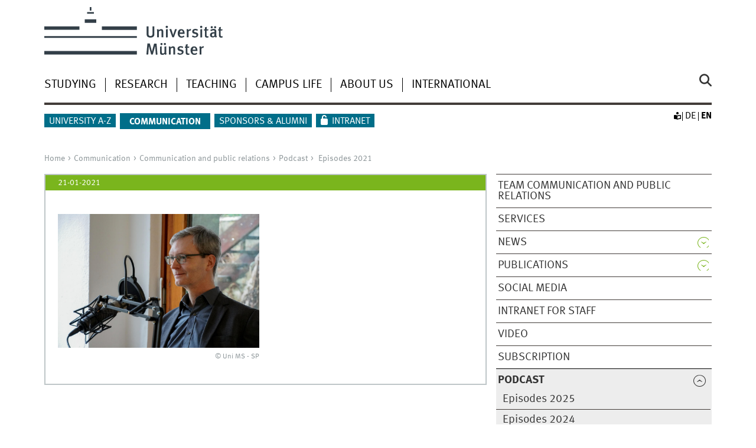

--- FILE ---
content_type: text/html
request_url: https://www.uni-muenster.de/kommunikation/en/podcast/2021/20210121_schaefer.html
body_size: 3947
content:
<!DOCTYPE html>
<html lang="en" class="no-js">
<!-- WWU Standard 2.6 -->
<head>
<meta name="GENERATOR" content="IMPERIA 11.5.4_1" />

<meta charset=utf-8>
<title>WWU-Cast: Alles auf Anfang – die deutsche Politik im Jahr 2021 (Prof. Dr. Armin Schäfer)</title><meta name="author" content="Universität Münster, Universität Münster, Web und Design"><meta name="publisher" content="Universität Münster"><meta name="copyright" content="&copy; 2025 "><link href="/kommunikation/podcast/2021/20210121_schaefer.html" rel=alternate hreflang=de>
<meta name="X-Imperia-Live-Info" content="225be384-6b28-a38b-7c08-d962bf4a6aa5/169067/679384/915533/915545/915611/915641" />
<meta name="date" content="2025-12-16T10:37:02+0100"><meta name="viewport" content="width=device-width, initial-scale=1, minimum-scale=1"><link href="/wwu/css/main.css" rel="stylesheet" media="screen" type="text/css"><link href="/wwucss/7ab51d/primary.css" rel="stylesheet" media="screen" type="text/css"><link href="/wwucss/006e89/secondary.css" rel="stylesheet" media="screen" type="text/css"><link href="/wwu/css/print.css" rel="stylesheet" type="text/css" media="print"><script src="/wwu/js/modernizr.wwu.js"></script>
<meta property="og:title" content="WWU-Cast: Alles auf Anfang – die deutsche Politik im Jahr 2021 (Prof. Dr. Armin Schäfer)"><meta property="og:type" content="article"><link href="/de/en/impressum.html" rel="copyright"><link href="/uv/uniaz/unilist" rel="index"><link href="/die-universitaet/suche/" rel="search"><link href="/imperia/md/images/allgemein/farbunabhaengig/favicon.ico" rel="shortcut icon">

</head>
<body id="mnav" class="layout2017"><div class="wrapper" id="top">

<header><div id="logos" role="banner"><a href="/en/" class="wwulogo svg"><img src="/imperia/md/images/allgemein/farbunabhaengig/unims.svg" width="357" height="96" alt="Universität Münster" id="logo" class="university-logo svg"></a></div>
<!-- Navigation.pm : START -->
<!-- CodeInclude-Parameter: hilfsnavi -->

<div id="skipnav" class="noprint"><ul><li><a href="#inhalt">zum Inhalt</a></li><li><a href="#hauptnavigation">zur Hauptnavigation</a></li><li><a href="#zielgruppennavigation">zur Zielgruppennavigation</a></li><li><a href="#subnavigation">zur Subnavigation</a></li></ul></div>
<!-- Navigation.pm : ENDE -->
<nav class="nav-language-container"><ul class="nav-language"><li><a class="easyread" title="Plain language [de]" href="/de/leichtesprache/index.html"hreflang="de"><span class="hidden">Plain language</span></a><li><a href="/kommunikation/podcast/2021/20210121_schaefer.html" title="Deutsch" hreflang=de><abbr title="Deutsch">de</abbr></a><li><span class="current" title="English"><abbr title="English">en</abbr></span></ul></nav><div class="nav-mobile-menu"><nav class="nav-mobile"><a href="#mnav" class="nav-mobile-toggle"></a><a href="#none" class="nav-mobile-toggle active"></a></nav><div class="nav-search-mobile"><a class="nav-search-mobile-toggle cse" href="#sear"></a><a class="nav-search-mobile-toggle active" href="#none"></a></div></div></header>
<!-- Navigation.pm : START -->
<!-- CodeInclude-Parameter: hauptnavi -->

<div class="nav-container row"><nav class="nav-main six columns"><div class="nav-search cse" role="search"><form accept-charset="UTF-8" method="get" action="/die-universitaet/en/suche/"><label for="query">Search: </label><input id="submitButton" class="nav-search-button" type="submit" value="Go"><input id="query" type="search" name="q" class="cse" placeholder="Enter Keyword"></form></div><ul id="hauptnavigation" class="nav-first-level"><li class="nav-item-main"><span class="nav-level-toggle"></span><a href="/studium/en/index.shtml">Studying</a></li><li class="nav-item-main"><span class="nav-level-toggle"></span><a href="/forschung/en/index.shtml">Research</a></li><li class="nav-item-main"><span class="nav-level-toggle"></span><a href="/lehre/en/index.shtml">Teaching</a></li><li class="nav-item-main"><span class="nav-level-toggle"></span><a href="/leben/en/index.shtml">Campus life</a></li><li class="nav-item-main"><span class="nav-level-toggle"></span><a href="/die-universitaet/en/index.shtml">About Us</a></li><li class="nav-item-main"><span class="nav-level-toggle"></span><a href="/international/en/index.shtml">International</a></li></ul></nav><div class="wrapper-complement-nav six columns"><nav class="nav-audience-container"><ul id="zielgruppennavigation" class="nav-audience zentral"><li class="nav-item-audience"><a href="/uv/uniaz/unilist">University A-Z</a></li><li class="nav-item-audience"><span class="nav-level-toggle"></span><a href="/kommunikation/en/index.html" class="current"><strong>Communication</strong></a></li><li class="nav-item-audience"><span class="nav-level-toggle"></span><a href="/foerdern/en/index.html">Sponsors & Alumni</a></li><li class="nav-item-audience"><a href="/de/en/intern/index.shtml">Intranet</a></li></ul></nav></div></div>
<!-- Navigation.pm : ENDE -->
<div class="content row">
<!-- Navigation.pm : START -->
<!-- CodeInclude-Parameter: breadcrumb -->
<div class="nav-breadcrumb six columns"><nav id="breadcrumb"><ul><li><a  href="/en/" rev="start">Home</a><ul><li><a href="/kommunikation/en/index.html" rev="section">Communication</a><ul><li><a href="/kommunikation/en/kommoeff.html" rev="subsection">Communication and public relations</a><ul><li><a href="/kommunikation/en/podcast/index.html" rev="subsection">Podcast</a><ul><li class="parent last"><a href="/kommunikation/en/podcast/2021/index.shtml" rev="subsection">Episodes 2021</a></li></ul></li></ul></li></ul></li></ul></li></ul></nav></div><!-- Navigation.pm : ENDE -->

<!-- Navigation.pm : START -->
<!-- CodeInclude-Parameter: Subnavigation2015 -->

<section class="complement two columns"><nav class="module nav-level-nplusone nav-2015"><ul id="subnavigation" class="nav-partial-ie"><li class="nav-item"><a href="/kommunikation/en/team/index.html">Team Communication and public relations</a></li><li class="nav-item"><a href="/kommunikation/en/services/index.html">Services</a></li><li class="nav-item"><a class="nav-level-toggle"></a><a href="/news/archive.php?lang=en">News</a></li><li class="nav-item"><a class="nav-level-toggle"></a><a href="/kommunikation/en/publikationen/index.html">Publications</a></li><li class="nav-item"><a href="/kommunikation/en/socialmedia/index.html">Social media</a></li><li class="nav-item"><a href="/intern/en/">Intranet for staff</a></li><li class="nav-item"><a href="/kommunikation/en/video/index.html">Video</a></li><li class="nav-item"><a href="/kommunikation/en/abo/index.html">Subscription</a></li><li class="nav-item parent active"><a class="nav-level-toggle active minactive"></a><a href="/kommunikation/en/podcast/index.html"><strong>Podcast</strong></a><div class="nav-second-rollout"><nav class="nav-2015"><ul class="nav-third-level"><li class="nav-item"><a href="/kommunikation/en/podcast/2025/index.shtml">Episodes 2025</a></li><li class="nav-item"><a href="/kommunikation/en/podcast/2024/index.shtml">Episodes 2024</a></li><li class="nav-item"><a href="/kommunikation/en/podcast/2023/index.shtml">Episodes 2023</a></li><li class="nav-item"><a href="/kommunikation/en/podcast/2022/index.shtml">Episodes 2022</a></li><li class="nav-item"><a href="/kommunikation/en/podcast/2021/index.shtml"><strong>Episodes 2021</strong></a></li><li class="nav-item"><a href="/kommunikation/en/podcast/2020/index.shtml">Episodes 2020</a></li><li class="nav-item"><a href="/kommunikation/en/podcast/2019/index.shtml">Episodes 2019</a></li></ul></nav></div></li><li class="nav-item"><a href="/kommunikation/en/dossiers/index.html">Dossiers</a></li><li class="nav-item"><a class="nav-level-toggle"></a><a href="/kommunikation/en/videoreihen.html">Video series</a></li></ul></nav></section>
<!-- Navigation.pm : ENDE -->
<section id="inhalt" class="main four columns" role="main">
<!-- WWU_Flex.perl -->
<article class="module extended"><div class="metainfo"><time datetime="2021-01-21">21-01-2021</time></div><div class="module-content"><figure class="inline-left"><img srcset="/imperia/md/images/wwu/kommunikation/fittosize_341_227_69cc0a2f0f54a0e7e0d00fff94906401_dsc01688.jpeg 341w,/imperia/md/images/wwu/kommunikation/fittosize_349_233_f64b1843a6cc896f26825907fdf6d8ec_dsc01688.jpeg 349w,/imperia/md/images/wwu/kommunikation/fittosize_528_352_7e7657cb3ad9e320ee13d97d3f1f2a2d_dsc01688.jpeg 528w,/imperia/md/images/wwu/kommunikation/fittosize_682_455_5013d7b0d7cd43ec7e099deb16d4ae3b_dsc01688.jpeg 682w,/imperia/md/images/wwu/kommunikation/fittosize_698_465_bf7ea32fb9187145129a0b9afbb07750_dsc01688.jpeg 698w,/imperia/md/images/wwu/kommunikation/fittosize_1056_704_b2a960ced48feea22237be34f89e6ae0_dsc01688.jpeg 1056w" src="/imperia/md/images/wwu/kommunikation/fittosize_528_352_7e7657cb3ad9e320ee13d97d3f1f2a2d_dsc01688.jpeg" width=528 height=352 alt="" loading=lazy><figcaption><address class>&copy; Uni MS - SP</address></figcaption></figure>


<!-- Navigation.pm : START -->
<!-- CodeInclude-Parameter: blaettern -->


<!-- Navigation.pm : ENDE -->
</section><aside class="module complement two columns nav-apps-container"><ul class="nav-apps"><li class="nav-app download active"><a class="nav-app-contact toggle" href="/kommunikation/en/kontakt.html#WWU_Ansprechpartner">Communication and public relation</a></li><li class="nav-app active"><a class="nav-app-links toggle" href="#">Top-Links</a><section class="module-content"><ul class="center"><li><a href="/foerdern/en/index.html" class="int">Fundraising Department</a></li><li><a href="/Alumni/en/grusswort.html" class="ext" target="_blank" title=":: Link will be opened in a new window">Alumni Club of the University of Münster</a></li><li><a href="/Kustodie/" class="ext" target="_blank" title=":: Link will be opened in a new window" hreflang="de">Custody [de]</a></li><li><a href="/de/veranstaltungskalender/prod/ausgabe/termine.php?language=en" class="int">Events</a></li><li><a href="/profil/en/zahlen.shtml" class="int">Facts and Figures</a></li><li><a href="/die-universitaet/statistik/" class="int" hreflang="de">Statistics [de]</a></li><li><a href="/de/zentraledienstleister/uniprint/index.html" class="int" hreflang="de">UniPrint [de]</a></li></ul></section></ul></aside>
</div><footer><div class="row top"><a class="nav-slideup six columns" href="#top">Top of page</a></div><div class="row upper"><aside class="module two columns"><h2>Contact</h2><address class="h-card"><span class="p-org p-name">University of Münster</span><br><a href="/uv/uniaz/lageplan/en/0351" class="p-street-adress">Schlossplatz 2</a><br><span class="p-postal-code">48149</span> <span class="p-locality">Münster</span></p>Tel: <span class="p-tel">+49 251 83-0</span><br></address><ul class="nav-sm"><li><a class="sm-ico youtube" href="https://www.youtube.com/@uni_muenster" title="Youtube"><span class="hidden">Youtube</span></a></li><li><a class="sm-ico facebook" href="https://www.facebook.com/unimuenster" title="Facebook"><span class="hidden">Facebook</span></a></li><li><a class="sm-ico bluesky" href="https://bsky.app/profile/uni-muenster.de" title="Bluesky"><span class="hidden">Bluesky</span></a></li><li><a class="sm-ico instagram" href="https://www.instagram.com/uni_muenster/" title="Instagram"><span class="hidden">Instagram</span></a></li><li><a class="sm-ico linkedin" href="https://www.linkedin.com/school/university-of-muenster/" title="LinkedIn"><span class="hidden">LinkedIn</span></a></li></ul></aside><div class="two columns">&nbsp;</div><div class="module two columns not-on-smartphone"><div class="claim"><a href="/en/" title="Startseite der Universität Münster" class="claim">living.knowledge</a></div></div></div><div class="row lower"><nav class="nav-footer module module three columns"><ul><li><a  href="/uv/wwuaz/unilist/en">Index</a><li><a  href="/de/en/sitemap.html">Site Map</a><li><a  href="/de/en/impressum.html">Legal Disclosure</a><li><a  href="/datenschutz/en/">Privacy Statement</a><li><a  href="/de/en/barrierefreiheit.html">Accessibility</a></ul></nav><div class="module module-content three columns"><p>&copy; 2025 University of Münster</div></div></footer><noscript><p><img src="//piwik.uni-muenster.de/piwik.php?idsite=14" style="border:0" alt="" width="1" height="1" /></p></noscript>
</div>
<meta name="date" content="2025-12-16T10:37:02+0100"><script src="/wwu/js/jquery.min.js"></script><script src="/wwu/js/main.js"></script><script src="/wwu/js/lazysizes.js"></script><script>var _paq=_paq||[];_paq.push(['setDomains',['*.uni-muenster.de/','*.wwu.de/']]);_paq.push(['setDoNotTrack',true]);_paq.push(['trackPageView']);_paq.push(['enableLinkTracking']);(function(){var u='//piwik.uni-muenster.de/',d=document,g=d.createElement('script'),s=d.getElementsByTagName('script')[0];_paq.push(['setTrackerUrl',u+'piwik.php']);_paq.push(['setSiteId',14]);g.type='text/javascript';g.async=true;g.defer=true;g.src=u+'piwik.js';s.parentNode.insertBefore(g,s);})();</script>
</body>
</html>
<!-- WWU_all.pm / -->


--- FILE ---
content_type: text/html
request_url: https://www.uni-muenster.de/studium/en/index.shtml
body_size: 7026
content:
<!DOCTYPE html>
<html lang="en" class="no-js">
<!-- WWU Standard 2.6 -->
<head>
<meta name="GENERATOR" content="IMPERIA 11.5.4_1" />

<meta charset=utf-8>
<title>Studying at the University of Münster</title><meta name="author" content="Universität Münster, Universität Münster, Web und Design"><meta name="publisher" content="Universität Münster"><meta name="copyright" content="&copy; 2025 "><meta name="description" content="Studieren an der Universität Münster"><link href="/studium/index.shtml" rel=alternate hreflang=de>
<meta name="X-Imperia-Live-Info" content="225be384-6b28-a38b-7c08-d962bf4a6aa5/169067/314730/314945/314946" />
<meta name="viewport" content="width=device-width, initial-scale=1, minimum-scale=1"><link href="/wwu/css/main.css" rel="stylesheet" media="screen" type="text/css"><link href="/wwucss/7ab51d/primary.css" rel="stylesheet" media="screen" type="text/css"><link href="/wwucss/006e89/secondary.css" rel="stylesheet" media="screen" type="text/css"><link href="/wwu/css/print.css" rel="stylesheet" type="text/css" media="print"><script src="/wwu/js/modernizr.wwu.js"></script>
<meta property="og:title" content="Studying at the University of Münster"><meta property="og:type" content="article"><link href="/de/en/impressum.html" rel="copyright"><link href="/uv/uniaz/unilist" rel="index"><link href="/die-universitaet/suche/" rel="search"><link href="/imperia/md/images/allgemein/farbunabhaengig/favicon.ico" rel="shortcut icon">

</head>
<body id="mnav" class="layout2017"><div class="wrapper" id="top">

<header><div id="logos" role="banner"><a href="/en/" class="wwulogo svg"><img src="/imperia/md/images/allgemein/farbunabhaengig/unims.svg" width="357" height="96" alt="Universität Münster" id="logo" class="university-logo svg"></a></div>
<!-- Navigation.pm : START -->
<!-- CodeInclude-Parameter: hilfsnavi -->

<div id="skipnav" class="noprint"><ul><li><a href="#inhalt">zum Inhalt</a></li><li><a href="#hauptnavigation">zur Hauptnavigation</a></li><li><a href="#zielgruppennavigation">zur Zielgruppennavigation</a></li><li><a href="#subnavigation">zur Subnavigation</a></li></ul></div>
<!-- Navigation.pm : ENDE -->
<nav class="nav-language-container"><ul class="nav-language"><li><a class="easyread" title="Plain language [de]" href="/de/leichtesprache/index.html"hreflang="de"><span class="hidden">Plain language</span></a><li><a href="/studium/index.shtml" title="Deutsch" hreflang=de><abbr title="Deutsch">de</abbr></a><li><span class="current" title="English"><abbr title="English">en</abbr></span></ul></nav><div class="nav-mobile-menu"><nav class="nav-mobile"><a href="#mnav" class="nav-mobile-toggle"></a><a href="#none" class="nav-mobile-toggle active"></a></nav><div class="nav-search-mobile"><a class="nav-search-mobile-toggle cse" href="#sear"></a><a class="nav-search-mobile-toggle active" href="#none"></a></div></div></header>
<!-- Navigation.pm : START -->
<!-- CodeInclude-Parameter: hauptnavi -->

<div class="nav-container row"><nav class="nav-main six columns"><div class="nav-search cse" role="search"><form accept-charset="UTF-8" method="get" action="/die-universitaet/en/suche/"><label for="query">Search: </label><input id="submitButton" class="nav-search-button" type="submit" value="Go"><input id="query" type="search" name="q" class="cse" placeholder="Enter Keyword"></form></div><ul id="hauptnavigation" class="nav-first-level"><li class="nav-item-main current" data-href="/studium/en/index.shtml"><span class="nav-level-toggle"></span><strong>Studying</strong></li><li class="nav-item-main"><span class="nav-level-toggle"></span><a href="/forschung/en/index.shtml">Research</a></li><li class="nav-item-main"><span class="nav-level-toggle"></span><a href="/lehre/en/index.shtml">Teaching</a></li><li class="nav-item-main"><span class="nav-level-toggle"></span><a href="/leben/en/index.shtml">Campus life</a></li><li class="nav-item-main"><span class="nav-level-toggle"></span><a href="/die-universitaet/en/index.shtml">About Us</a></li><li class="nav-item-main"><span class="nav-level-toggle"></span><a href="/international/en/index.shtml">International</a></li></ul></nav><div class="wrapper-complement-nav six columns"><nav class="nav-audience-container"><ul id="zielgruppennavigation" class="nav-audience zentral"><li class="nav-item-audience"><span class="nav-level-toggle"></span><a href="/studieninteressierte/en/index.shtml">Prospective students</a></li><li class="nav-item-audience"><a href="/uv/uniaz/unilist">University A-Z</a></li><li class="nav-item-audience"><span class="nav-level-toggle"></span><a href="/foerdern/en/index.html">Sponsors & Alumni</a></li><li class="nav-item-audience"><span class="nav-level-toggle"></span><a href="/kommunikation/en/index.html">Communication</a></li><li class="nav-item-audience"><a href="/de/en/intern/index.shtml">Intranet</a></li></ul></nav></div></div>
<!-- Navigation.pm : ENDE -->
<div class="content row">
<!-- Navigation.pm : START -->
<!-- CodeInclude-Parameter: breadcrumb -->
<div class="nav-breadcrumb six columns"><nav id="breadcrumb"><ul><li><a  href="/en/" rev="start">Home</a><ul><li class="current">Studying</li></ul></li></ul></nav></div><!-- Navigation.pm : ENDE -->

<!-- Navigation.pm : START -->
<!-- CodeInclude-Parameter: Subnavigation2015 -->

<section class="complement two columns"><nav class="module nav-level-nplusone nav-2015 nav-partial"><ul id="subnavigation" class="nav-partial-ie"><li class="nav-item"><a class="nav-level-toggle"></a><a href="/studium/en/orga/index.html">Organisation</a></li><li class="nav-item"><a class="nav-level-toggle"></a><a href="/studium/en/pruefungen/index.shtml">Examinations</a></li><li class="nav-item"><a class="nav-level-toggle"></a><a href="/studium/en/outgoing/index.html">Study abroad</a></li><li class="nav-item"><a class="nav-level-toggle"></a><a href="/studium/en/kosten/index.html">Costs and financing</a></li><li class="nav-item"><a class="nav-level-toggle"></a><a href="/studium/en/hilfeundberatung/index.html">Support and advice</a></li><li class="nav-item"><a class="nav-level-toggle"></a><a href="/studium/en/beruf/index.html">Professional orientation</a></li><li class="nav-item"><a href="/studieninteressierte/en/studienmoeglichkeiten/index.html">Study opportunities</a></li><li class="nav-item"><a href="/studium/en/weiterbildung.shtml">Continuing education at the University of Münster</a></li></ul></nav></section>
<!-- Navigation.pm : ENDE -->
<section id="inhalt" class="main four columns" role="main">
<!-- WWU_Flex.perl -->
<article class="module extended wwu_owlcarousel"><figure class="noowl"><img srcset="/imperia/md/images/zentral/studium/fittosize_570_285_6a7b032a8221ce9abc080814e664ef54_lehre_neurgb.jpeg 570w,/imperia/md/images/zentral/studium/fittosize_746_373_7640b1f4177bea9a8677d2f906063aa2_lehre_neurgb.jpeg 746w,/imperia/md/images/zentral/studium/fittosize_761_380_b01f0f5f26cbfde4b7f8b1ff6ca4892e_lehre_neurgb.jpeg 761w,/imperia/md/images/zentral/studium/fittosize_1140_570_918720387c13a2ade4013390ed6a8b4a_lehre_neurgb.jpeg 1140w,/imperia/md/images/zentral/studium/fittosize_1492_746_6eb079a0d75a773c5b1bef28360727f0_lehre_neurgb.jpeg 1492w,/imperia/md/images/zentral/studium/fittosize_1522_761_21b9264d221c27c5e510196b5575491d_lehre_neurgb.jpeg 1522w" src="/imperia/md/images/zentral/studium/fittosize_761_380_b01f0f5f26cbfde4b7f8b1ff6ca4892e_lehre_neurgb.jpeg" width=761 height=380 alt="" loading=lazy><figcaption class="owl-caption">Studying at the University of Münster<address class>&copy; Uni Münster - Robert Matzke</address></figcaption></figure></article><article class="module short"><div class="module-content"><figure class="teaserfigure"><a href="/studieninteressierte/en/index.shtml" tabindex="-1" aria-disabled="true"><img srcset="/imperia/md/images/zentral/studium/fittosize_365_182_7771108a6b48ad84212337b315ce782c_jean-marie_tronquet__5_.png 365w,/imperia/md/images/zentral/studium/fittosize_372_186_e6d0705e88d322d04ebc755da81a7faa_jean-marie_tronquet__5_.png 372w,/imperia/md/images/zentral/studium/fittosize_570_285_38ae72e6cdcc24d7b98e3d49823daad1_jean-marie_tronquet__5_.png 570w,/imperia/md/images/zentral/studium/fittosize_730_365_6a66f1ea5dcfc66553e7694ea5b5db95_jean-marie_tronquet__5_.png 730w,/imperia/md/images/zentral/studium/fittosize_744_372_f43de5caa194ae471fc1783152f12c24_jean-marie_tronquet__5_.png 744w,/imperia/md/images/zentral/studium/fittosize_1140_570_4a7e21d5ad22092a6715d465f62fa330_jean-marie_tronquet__5_.png 1140w" src="/imperia/md/images/zentral/studium/fittosize_570_285_38ae72e6cdcc24d7b98e3d49823daad1_jean-marie_tronquet__5_.png" width=570 height=285 alt="Student in a library" loading=lazy></a><figcaption><address class>&copy; UniMS - MünsterView</address></figcaption></figure><header><h2><a href="/studieninteressierte/en/index.shtml">Before your studies</a></h2></header><div class="teaser"><p>Where should I study? Why should I study at the University of Münster? What do I have to think about when applying, seeking admission and enrolling? And who can I contact if I have questions? Our services for prospective students provide answers and helpful advice for all those who are interested in studying at the University of Münster.</p></div></div></article><article class="module short"><div class="module-content"><figure class="teaserfigure"><a href="/studium/en/orga/foerderung_forschungsprojekte/index.html" tabindex="-1" aria-disabled="true"><img srcset="/imperia/md/images/zentral/studium/fittosize_365_183_bb2a84538f8445bca02c57376972a80f___jean-marie_tronquet__6_.jpeg 365w,/imperia/md/images/zentral/studium/fittosize_372_186_8fe9eec4259a1aa4e6e07a5234c26906___jean-marie_tronquet__6_.jpeg 372w,/imperia/md/images/zentral/studium/fittosize_570_285_ef98250f556779646acef7a18453634a___jean-marie_tronquet__6_.jpeg 570w,/imperia/md/images/zentral/studium/fittosize_730_365_edd126b4296935de409dbd848ec06b5e___jean-marie_tronquet__6_.jpeg 730w,/imperia/md/images/zentral/studium/fittosize_744_372_4921a981120567dae35cbd1f823d81aa___jean-marie_tronquet__6_.jpeg 744w,/imperia/md/images/zentral/studium/fittosize_1140_570_aac30139918437cb55f4d63fc51a0173___jean-marie_tronquet__6_.jpeg 1140w" src="/imperia/md/images/zentral/studium/fittosize_570_285_ef98250f556779646acef7a18453634a___jean-marie_tronquet__6_.jpeg" width=570 height=285 alt="" loading=lazy></a><figcaption><address class>&copy; Uni MS - Münster View</address></figcaption></figure><header><h2><a href="/studium/en/orga/foerderung_forschungsprojekte/index.html"> Funding for Student Research Projects</a></h2></header><div class="teaser"><p>The Rectorate allocates 50,000 euros a year to support student research projects. Funding is awarded on the basis of an evaluation conducted by the Rectorate Committee for Research Affairs (RKF). Individual projects can receive up to 5,000 euros in funding.</p></div><ul class="linkliste links2017"><li><a href="/Safir/en/foerderformate/santander_mobilitaetsfonds.html" class="ext" target="_blank">Santander-Mobility Fund: Funding of international and national Research Visits</a></li></ul></div></article><article class="module short"><div class="module-content"><header><h2><a href="/studium/en/orga/index.html">Organisation</a></h2></header><p>Getting yourself organised is an essential part of studying. These pages will help you master the challenges of university life. If you have any questions about academic organisation, please contact the Student Admissions Office and the Student Advice and Counselling Centre (ZSB).</p></div></article><article class="module short"><div class="module-content"><header><h2><a href="/studium/en/studierendensekretariat.html">Student Admissions Office</a></h2></header><p>The Student Admissions Office can help you with all matters related to applying to a restricted-admission degree programme, enrolling, re-registering and eventually de-registering.</p></div></article><article class="module short"><div class="module-content"><header><h2><a href="/studium/en/formulare/index.html">Forms</a></h2></header><p>There are forms for student applicants, enrolled students, doctoral candidates and alumni for many different situations, e.g. requesting a leave of absence, confirming doctoral supervision and certifying periods of study. The Student Admissions Office provides the most important forms as PDF downloads.</p></div></article><article class="module short"><div class="module-content"><header><h2><a href="/studium/en/orga/studienverwaltung/studierendenkarte.html">Student ID card</a></h2></header><p>Every student will be issued a multifunctional chip card starting in the summer semester 2017. The card serves as a student ID, library card, Mensa dining card and copy card. You can find more information about the student ID card here.</p></div></article><article class="module short"><div class="module-content"><header><h2><a href="/studium/outgoing/index.html">Studying and working abroad</a></h2></header><p>Many students in Münster plan to study or work abroad at some point during their degree programme. On the following pages, you can find more information on the ERASMUS programme, foreign work placements and funding opportunities.</p></div></article><article class="module short"><div class="module-content"><header><h2><a href="/forschung/en/promotion/index.html">Earning a doctorate</a></h2></header><p>If you are a graduate student with above-average marks and wish to pursue a doctorate, you can find information here on doctoral study opportunities at the University of Münster here.</p></div></article><article class="module short"><div class="module-content"><figure class="teaserfigure"><a href="/studieninteressierte/en/studienmoeglichkeiten/Lehramtsstudium.html" tabindex="-1" aria-disabled="true"><img srcset="/imperia/md/images/zentral/studium/fittosize_365_183_f496f3a1aed8f5eab34308103365525f_immagebilder_1_universit__t_m__nster_.jpeg 365w,/imperia/md/images/zentral/studium/fittosize_372_186_627cfe2ffacd406f979c264e6cc3f053_immagebilder_1_universit__t_m__nster_.jpeg 372w,/imperia/md/images/zentral/studium/fittosize_570_285_c4542ca3ed2eeec93381f47b0eb17c9d_immagebilder_1_universit__t_m__nster_.jpeg 570w,/imperia/md/images/zentral/studium/fittosize_730_365_28c7971bce546a998587e9e1d42d38a7_immagebilder_1_universit__t_m__nster_.jpeg 730w,/imperia/md/images/zentral/studium/fittosize_744_372_a67b0f6352b9cd74cdfb709044970d10_immagebilder_1_universit__t_m__nster_.jpeg 744w,/imperia/md/images/zentral/studium/fittosize_1140_570_21f9e2817427853a5888d6a9ec29abba_immagebilder_1_universit__t_m__nster_.jpeg 1140w" src="/imperia/md/images/zentral/studium/fittosize_570_285_c4542ca3ed2eeec93381f47b0eb17c9d_immagebilder_1_universit__t_m__nster_.jpeg" width=570 height=285 alt="" loading=lazy></a><figcaption><address class>&copy; Uni MS - Peter Grewer</address></figcaption></figure><header><h2><a href="/studieninteressierte/en/studienmoeglichkeiten/Lehramtsstudium.html">Teaching degrees</a></h2></header><div class="teaser"><p>At the University of Münster, you can earn qualification for all teaching positions in North Rhine-Westphalia. There are more prospective teachers at the University than the total student enrolment in any one faculty.</p></div></div></article><article class="module short"><div class="module-content"><figure class="teaserfigure"><a href="/Spitzensport/en/" tabindex="-1" aria-disabled="true"><img srcset="/imperia/md/images/allgemein/fittosize_365_183_7976afa0e7efb76a7f44816005819f1e_spitzensport2zu1.jpeg 365w,/imperia/md/images/allgemein/fittosize_372_186_a3eca1c94032fb90f6b1d9699b6ec173_spitzensport2zu1.jpeg 372w,/imperia/md/images/allgemein/fittosize_570_285_e4c4613ec82b0735d67b826dbd9c8d87_spitzensport2zu1.jpeg 570w,/imperia/md/images/allgemein/spitzensport2zu1.jpeg 600w" src="/imperia/md/images/allgemein/fittosize_570_285_e4c4613ec82b0735d67b826dbd9c8d87_spitzensport2zu1.jpeg" width=570 height=285 alt="Logo Spitzensport" loading=lazy></a><figcaption><address class>&copy; Uni MS</address></figcaption></figure><header><h2><a href="/Spitzensport/en/">Top-Class Sports</a></h2></header><div class="teaser"><p>As a partner university in the "Top-Class Sports" alliance, the University of Münster offers a broad scope of sports courses and accompanying consultation services to help students reconcile academic, professional and top-class athletic ambitions.</p></div></div></article>
<!-- Navigation.pm : START -->
<!-- CodeInclude-Parameter: blaettern -->


<!-- Navigation.pm : ENDE -->
</section><aside class="module complement two columns nav-apps-container"><ul class="nav-apps"><li class="nav-app active"><a class="nav-app-links toggle" href="#">Favourites</a><section class="module-content"><ul class="center"><li><a href="https://studienbewerbung.uni-muenster.de/bewerbungsportal/" class="ext" target="_blank" title=":: Link will be opened in a new window">Application Portal</a><li><a href="/studieninteressierte/en/fristenundtermine/index.html" class="int">Dates and deadlines</a><li><a href="/die-universitaet/en/fak_fb/index.shtml" class="int">Faculties</a><li><a href="/ZSB/en/englischsprachige-studiengaenge.html" hreflang="de" class="ext" target="_blank" title=":: Link will be opened in a new window">English-taught programmes [<abbr title="Deutsch">de</abbr>]</a><li><a href="https://studium.uni-muenster.de/qisserver/rds?state=wtree&search=1&category=veranstaltung.browse&navigationPosition=lectures%2Clectureindex&breadcrumb=lectureindex&topitem=lectures&subitem=lectureindex&noDBAction=y&init=y" class="ext" target="_blank" title=":: Link will be opened in a new window">Course catalogue</a><li><a href="/studium/en/studienangebot/allgemeinestudien.html" class="int">General Studies</a><li><a href="/mystudy/en" hreflang="de" class="int">Student portal [<abbr title="Deutsch">de</abbr>]</a><li><a href="/studium/en/formulare/index.html" class="int">Forms</a><li><a href="/studium/en/orga/studienverwaltung/selfservice.html" class="int">SelfService</a></ul></section><li class="nav-app active"><a class="nav-app-links toggle" href="#">Important addresses</a><section class="module-content"><ul class="center"><li><a href="https://www.ulb.uni-muenster.de/en/index.html" hreflang="de" class="ext" target="_blank" title=":: Link will be opened in a new window">University Library [<abbr title="Deutsch">de</abbr>]</a><li><a href="/IT/en/services/lehre/index.html" class="ext" target="_blank" title=":: Link will be opened in a new window">Center for Information Technology, CIT</a><li><a href="/InternationalOffice/en/" class="ext" target="_blank" title=":: Link will be opened in a new window">International Office</a><li><a href="/CareerService/en/" class="ext" target="_blank" title=":: Link will be opened in a new window">Careers Service</a><li><a href="/Sprachenzentrum/en/index.html" class="int">Foreign language courses</a><li><a href="https://www.asta.ms/en/home" hreflang="de" class="ext" target="_blank" title=":: Link will be opened in a new window">AStA [<abbr title="Deutsch">de</abbr>]</a><li><a href="https://campusstore-unimuenster.de/" hreflang="de" class="ext" target="_blank" title=":: Link will be opened in a new window">Campus Store [<abbr title="Deutsch">de</abbr>]</a><li><a href="https://www.stw-muenster.de/en/" class="ext" target="_blank" title=":: Link will be opened in a new window">Studierendenwerk</a></ul></section><li class="jammer"><figure><a title="Link will be opened in a new window" href="https://www.hrk.de/themen/eu-wahl-2019/initiative-grenzenlos-studieren-europa-waehlen/" target="_blank"><img srcset="/imperia/md/images/allgemein/logos/fittosize_365_183_ddf8628ca8bfa4c31c3983d4b7fe1629_logo-grenzenlos-studieren-europa-waehlen_web.jpeg 365w,/imperia/md/images/allgemein/logos/fittosize_368_184_e14ec90f92322f3b3de6c508dfd1ddc2_logo-grenzenlos-studieren-europa-waehlen_web.jpeg 368w,/imperia/md/images/allgemein/logos/fittosize_556_278_f99b960e8127ece5e35310a15e3f7533_logo-grenzenlos-studieren-europa-waehlen_web.jpeg 556w,/imperia/md/images/allgemein/logos/fittosize_730_365_f04df3c98a8c6940a8dd764b55a6a353_logo-grenzenlos-studieren-europa-waehlen_web.jpeg 730w,/imperia/md/images/allgemein/logos/fittosize_736_368_bf1e022f0bbd7ca3d548bc326279fd01_logo-grenzenlos-studieren-europa-waehlen_web.jpeg 736w,/imperia/md/images/allgemein/logos/logo-grenzenlos-studieren-europa-waehlen_web.jpeg 750w" src="/imperia/md/images/allgemein/logos/fittosize_556_278_f99b960e8127ece5e35310a15e3f7533_logo-grenzenlos-studieren-europa-waehlen_web.jpeg" width=556 height=278 alt="Logo Grenzenlos studieren. Europa wählen!" loading=lazy></a><figcaption><address class>&copy; HRK</address></figcaption></figure><li class="jammer"><figure><a title="Link will be opened in a new window" href="https://www.hochschulkompass.de/en/degree-programmes.html" target="_blank"><img srcset="/imperia/md/images/allgemein/hochschulkompass_logo_180px.jpg 180w" src="/imperia/md/images/allgemein/fittosize_180_73_3e7a0b7d057358da84f20eb7d494657f_hochschulkompass_logo_180px.jpg" width=180 height=73 alt="Higher Education Compass logo" loading=lazy></a></figure><li class="jammer"><figure><a href="https://campusstore-unimuenster.de/" title="Link will be opened in a new window" target="_blank"><img srcset="/imperia/md/images/zentral/logos/fittosize_365_120_0a4e12ff8fce6f410e933d82d3408eeb_unimuenster_campusstore_logo_1c.jpg 365w,/imperia/md/images/zentral/logos/fittosize_368_121_9f3555b27727aa95984e0db396c72669_unimuenster_campusstore_logo_1c.jpg 368w,/imperia/md/images/zentral/logos/fittosize_556_182_0d989d72ae3cae61015817c120e9697c_unimuenster_campusstore_logo_1c.jpg 556w,/imperia/md/images/zentral/logos/fittosize_730_239_2b3fa46acfc0915d186447688898d3e7_unimuenster_campusstore_logo_1c.jpg 730w,/imperia/md/images/zentral/logos/fittosize_736_241_675be5620cdd8afcb76c8986e145d333_unimuenster_campusstore_logo_1c.jpg 736w,/imperia/md/images/zentral/logos/fittosize_1112_365_4beca47183f7510d96f2992b9d31a063_unimuenster_campusstore_logo_1c.jpg 1112w" src="/imperia/md/images/zentral/logos/fittosize_556_182_0d989d72ae3cae61015817c120e9697c_unimuenster_campusstore_logo_1c.jpg" width=556 height=182 alt="Campus Store logo" loading=lazy></a><figcaption><address class>&copy; Campus Store</address></figcaption></figure></ul></aside>
</div><footer><div class="row top"><a class="nav-slideup six columns" href="#top">Top of page</a></div><div class="row upper"><aside class="module two columns"><h2>Contact</h2><address class="h-card"><span class="p-org p-name">University of Münster</span><br><a href="/uv/uniaz/lageplan/en/0351" class="p-street-adress">Schlossplatz 2</a><br><span class="p-postal-code">48149</span> <span class="p-locality">Münster</span></p>Tel: <span class="p-tel">+49 251 83-0</span><br></address><ul class="nav-sm"><li><a class="sm-ico youtube" href="https://www.youtube.com/@uni_muenster" title="Youtube"><span class="hidden">Youtube</span></a></li><li><a class="sm-ico facebook" href="https://www.facebook.com/unimuenster" title="Facebook"><span class="hidden">Facebook</span></a></li><li><a class="sm-ico bluesky" href="https://bsky.app/profile/uni-muenster.de" title="Bluesky"><span class="hidden">Bluesky</span></a></li><li><a class="sm-ico instagram" href="https://www.instagram.com/uni_muenster/" title="Instagram"><span class="hidden">Instagram</span></a></li><li><a class="sm-ico linkedin" href="https://www.linkedin.com/school/university-of-muenster/" title="LinkedIn"><span class="hidden">LinkedIn</span></a></li></ul></aside><div class="two columns">&nbsp;</div><div class="module two columns not-on-smartphone"><div class="claim"><a href="/en/" title="Startseite der Universität Münster" class="claim">living.knowledge</a></div></div></div><div class="row lower"><nav class="nav-footer module module three columns"><ul><li><a  href="/uv/wwuaz/unilist/en">Index</a><li><a  href="/de/en/sitemap.html">Site Map</a><li><a  href="/de/en/impressum.html">Legal Disclosure</a><li><a  href="/datenschutz/en/">Privacy Statement</a><li><a  href="/de/en/barrierefreiheit.html">Accessibility</a></ul></nav><div class="module module-content three columns"><p>&copy; 2025 University of Münster</div></div></footer><noscript><p><img src="//piwik.uni-muenster.de/piwik.php?idsite=14" style="border:0" alt="" width="1" height="1" /></p></noscript>
</div>
<script src="/wwu/js/jquery.min.js"></script><script src="/wwu/js/main.js"></script><script src="/wwu/js/lazysizes.js"></script><script>var _paq=_paq||[];_paq.push(['setDomains',['*.uni-muenster.de/','*.wwu.de/']]);_paq.push(['setDoNotTrack',true]);_paq.push(['trackPageView']);_paq.push(['enableLinkTracking']);(function(){var u='//piwik.uni-muenster.de/',d=document,g=d.createElement('script'),s=d.getElementsByTagName('script')[0];_paq.push(['setTrackerUrl',u+'piwik.php']);_paq.push(['setSiteId',14]);g.type='text/javascript';g.async=true;g.defer=true;g.src=u+'piwik.js';s.parentNode.insertBefore(g,s);})();</script>
</body>
</html>
<!-- WWU_all.pm / -->


--- FILE ---
content_type: text/html
request_url: https://www.uni-muenster.de/forschung/en/index.shtml
body_size: 5752
content:
<!DOCTYPE html>
<html lang="en" class="no-js">
<!-- WWU Standard 2.6 -->
<head>
<meta name="GENERATOR" content="IMPERIA 11.5.4_1" />

<meta charset=utf-8>
<title>Research at the University of Münster</title><meta name="author" content="Universität Münster, Universität Münster, Web und Design"><meta name="publisher" content="Universität Münster"><meta name="copyright" content="&copy; 2025 "><meta name="description" content="Die Universität Münster fördert Spitzenforschung in leistungsstarken Bereichen.  Gleichzeitig ermöglicht ihr die große Bandbreite an Forschungsbereichen eine einzigartige interdisziplinäre Vernetzung."><link href="/forschung/index.shtml" rel=alternate hreflang=de>
<meta name="X-Imperia-Live-Info" content="225be384-6b28-a38b-7c08-d962bf4a6aa5/169067/312557/312558/312569" />
<meta name="viewport" content="width=device-width, initial-scale=1, minimum-scale=1"><link href="/wwu/css/main.css" rel="stylesheet" media="screen" type="text/css"><link href="/wwucss/7ab51d/primary.css" rel="stylesheet" media="screen" type="text/css"><link href="/wwucss/006e89/secondary.css" rel="stylesheet" media="screen" type="text/css"><link href="/wwu/css/print.css" rel="stylesheet" type="text/css" media="print"><script src="/wwu/js/modernizr.wwu.js"></script>
<meta property="og:title" content="Research at the University of Münster"><meta property="og:type" content="article"><link href="/de/en/impressum.html" rel="copyright"><link href="/uv/uniaz/unilist" rel="index"><link href="/die-universitaet/suche/" rel="search"><link href="/imperia/md/images/allgemein/farbunabhaengig/favicon.ico" rel="shortcut icon">

</head>
<body id="mnav" class="layout2017"><div class="wrapper" id="top">

<header><div id="logos" role="banner"><a href="/en/" class="wwulogo svg"><img src="/imperia/md/images/allgemein/farbunabhaengig/unims.svg" width="357" height="96" alt="Universität Münster" id="logo" class="university-logo svg"></a></div>
<!-- Navigation.pm : START -->
<!-- CodeInclude-Parameter: hilfsnavi -->

<div id="skipnav" class="noprint"><ul><li><a href="#inhalt">zum Inhalt</a></li><li><a href="#hauptnavigation">zur Hauptnavigation</a></li><li><a href="#zielgruppennavigation">zur Zielgruppennavigation</a></li><li><a href="#subnavigation">zur Subnavigation</a></li></ul></div>
<!-- Navigation.pm : ENDE -->
<nav class="nav-language-container"><ul class="nav-language"><li><a class="easyread" title="Plain language" href="/de/leichtesprache/index.html"><span class="hidden">Plain language</span></a><li><a href="/forschung/index.shtml" title="Deutsch" hreflang=de><abbr title="Deutsch">de</abbr></a><li><span class="current" title="English"><abbr title="English">en</abbr></span></ul></nav><div class="nav-mobile-menu"><nav class="nav-mobile"><a href="#mnav" class="nav-mobile-toggle"></a><a href="#none" class="nav-mobile-toggle active"></a></nav><div class="nav-search-mobile"><a class="nav-search-mobile-toggle cse" href="#sear"></a><a class="nav-search-mobile-toggle active" href="#none"></a></div></div></header>
<!-- Navigation.pm : START -->
<!-- CodeInclude-Parameter: hauptnavi -->

<div class="nav-container row"><nav class="nav-main six columns"><div class="nav-search cse" role="search"><form accept-charset="UTF-8" method="get" action="/die-universitaet/en/suche/"><label for="query">Search: </label><input id="submitButton" class="nav-search-button" type="submit" value="Go"><input id="query" type="search" name="q" class="cse" placeholder="Enter Keyword"></form></div><ul id="hauptnavigation" class="nav-first-level"><li class="nav-item-main"><span class="nav-level-toggle"></span><a href="/studium/en/index.shtml">Studying</a></li><li class="nav-item-main current" data-href="/forschung/en/index.shtml"><span class="nav-level-toggle"></span><strong>Research</strong></li><li class="nav-item-main"><span class="nav-level-toggle"></span><a href="/lehre/en/index.shtml">Teaching</a></li><li class="nav-item-main"><span class="nav-level-toggle"></span><a href="/leben/en/index.shtml">Campus life</a></li><li class="nav-item-main"><span class="nav-level-toggle"></span><a href="/die-universitaet/en/index.shtml">About Us</a></li><li class="nav-item-main"><span class="nav-level-toggle"></span><a href="/international/en/index.shtml">International</a></li></ul></nav><div class="wrapper-complement-nav six columns"><nav class="nav-audience-container"><ul id="zielgruppennavigation" class="nav-audience zentral"><li class="nav-item-audience"><span class="nav-level-toggle"></span><a href="/studieninteressierte/en/index.shtml">Prospective students</a></li><li class="nav-item-audience"><span class="nav-level-toggle"></span><a href="/kommunikation/en/index.html">Communication</a></li><li class="nav-item-audience"><a href="/uv/uniaz/unilist">University A-Z</a></li><li class="nav-item-audience"><span class="nav-level-toggle"></span><a href="/foerdern/en/index.html">Sponsors & Alumni</a></li><li class="nav-item-audience"><a href="/de/en/intern/index.shtml">Intranet</a></li></ul></nav></div></div>
<!-- Navigation.pm : ENDE -->
<div class="content row">
<!-- Navigation.pm : START -->
<!-- CodeInclude-Parameter: breadcrumb -->
<div class="nav-breadcrumb six columns"><nav id="breadcrumb"><ul><li><a  href="/en/" rev="start">Home</a><ul><li class="current">Research</li></ul></li></ul></nav></div><!-- Navigation.pm : ENDE -->

<!-- Navigation.pm : START -->
<!-- CodeInclude-Parameter: Subnavigation2015 -->

<section class="complement two columns"><nav class="module nav-level-nplusone nav-2015 nav-partial"><ul id="subnavigation" class="nav-partial-ie"><li class="nav-item"><a class="nav-level-toggle"></a><a href="/forschung/en/profil/index.html">Research profile</a></li><li class="nav-item"><a class="nav-level-toggle"></a><a href="/forschung/en/early-career/index.html">Early career stages</a></li><li class="nav-item"><a class="nav-level-toggle"></a><a href="/forschung/en/forschende/index.html">International researchers</a></li><li class="nav-item"><a class="nav-level-toggle"></a><a href="/forschung/en/open_science/index.html">Open science</a></li><li class="nav-item"><a href="/forschung/en/services/index.html">Services for researchers</a></li></ul></nav></section>
<!-- Navigation.pm : ENDE -->
<section id="inhalt" class="main four columns" role="main">
<!-- WWU_Flex.perl -->
<article class="module extended wwu_owlcarousel"><div class="owl-wrapper-left"><a href="#" title="&#9664;" class="owl-ctrl left"></a></div><div class="owl-wrapper-right"><a href="#" title="&#9654;" class="owl-ctrl right"></a></div><div class="owl-carousel"><div class="item"><figure><img srcset="/imperia/md/images/zentral/forschung/fittosize_570_285_5a5441717f6238bc037ccb3c9c16b0db_forschung_international_nike_gais.jpg 570w,/imperia/md/images/zentral/forschung/fittosize_746_373_c94b7cead3627b76333096e286aaafab_forschung_international_nike_gais.jpg 746w,/imperia/md/images/zentral/forschung/fittosize_761_381_b14735d1e73c371ec4555f065200723e_forschung_international_nike_gais.jpg 761w,/imperia/md/images/zentral/forschung/fittosize_1140_570_1f2dae9f056ed9daa07207c0761a4a02_forschung_international_nike_gais.jpg 1140w,/imperia/md/images/zentral/forschung/fittosize_1492_746_050da54a0c0135d604ebddfc2b2e6215_forschung_international_nike_gais.jpg 1492w,/imperia/md/images/zentral/forschung/fittosize_1522_761_c0a3a4ed65322306dff91db1493421a5_forschung_international_nike_gais.jpg 1522w" src="/imperia/md/images/zentral/forschung/fittosize_761_381_b14735d1e73c371ec4555f065200723e_forschung_international_nike_gais.jpg" width=761 height=381 alt="" loading=lazy><figcaption class="owl-caption">Research at the University of Münster<address class>&copy; Uni MS - Nike Gais</address></figcaption></figure></div><div class="item"><figure><a href="/MathematicsMuenster/index.shtml" title="Cluster of Excellence &quot;Mathematics Münster&quot;"><img srcset="/imperia/md/images/zentral/forschung/fittosize_570_285_a2aa7dbc5b34705580ba1ca272101f60_holzegel_viehmann.jpg 570w,/imperia/md/images/zentral/forschung/fittosize_746_373_d244f90453426cd31e9176b3f0f98b5f_holzegel_viehmann.jpg 746w,/imperia/md/images/zentral/forschung/fittosize_761_381_52bf6085a1ce24580d0bb2f323d1c06a_holzegel_viehmann.jpg 761w,/imperia/md/images/zentral/forschung/fittosize_1140_570_13336ca47611fc21bdb2e844c0ca9fc3_holzegel_viehmann.jpg 1140w,/imperia/md/images/zentral/forschung/fittosize_1492_746_ae4cdf1b09b3b1750de3dd60451829b2_holzegel_viehmann.jpg 1492w,/imperia/md/images/zentral/forschung/fittosize_1522_761_c7d240d9667749e2ab08206aa87f2931_holzegel_viehmann.jpg 1522w" src="/imperia/md/images/zentral/forschung/fittosize_761_381_52bf6085a1ce24580d0bb2f323d1c06a_holzegel_viehmann.jpg" width=761 height=381 alt="" loading=lazy></a><figcaption class="owl-caption"><a href="/MathematicsMuenster/index.shtml">Cluster of Excellence &quot;Mathematics Münster&quot;</a><address class>&copy; Uni MS - Victoria Liesche</address></figcaption></figure></div><div class="item"><figure><a href="/Religion-und-Politik/en/index.shtml" title="Cluster of Excellence &quot;Religion and Politics&quot;"><img srcset="/imperia/md/images/allgemein/2014/forschung/altes-buch_2_1_570x285.jpg 570w,/imperia/md/images/allgemein/2014/forschung/altes-buch_2_1_746x373.jpg 746w,/imperia/md/images/allgemein/2014/forschung/altes-buch_2_1_761x381.jpg 761w,/imperia/md/images/allgemein/2014/forschung/altes-buch_2_1_1140x570.jpg 1140w,/imperia/md/images/allgemein/2014/forschung/altes-buch_2_1_1492x746.jpg 1492w,/imperia/md/images/allgemein/2014/forschung/altes-buch_2_1_1522x761.jpg 1522w" src="/imperia/md/images/allgemein/2014/forschung/altes-buch_2_1_761x381.jpg" width=761 height=381 alt="" loading=lazy></a><figcaption class="owl-caption"><a href="/Religion-und-Politik/en/index.shtml">Cluster of Excellence &quot;Religion and Politics&quot;</a><address class>&copy; Uni MS - Peter Grewer</address></figcaption></figure></div></div></article><article class="module extended"><div class="module-content"><h2><a href="/forschung/en/profil/index.html">Excellent research</a></h2>

<p>Over 600 professors and more than 5.100 academic employees research and teach within 15 faculties. The Clusters of Excellence "Religion and Politics" and "Mathematics Münster" bring researchers together from different faculties and sub-disciplines of the University. Aside from these, the University of Münster supports cutting-edge research in a number of internationally renowned fields, such as medicine, chemistry, physics and battery reserach as well as evolutionary science.</p>
</div></article><article class="module extended"><div class="module-content"><figure class="fullwidth-tablet" class="fullwidth"><a data-fresco-options-hires="ui:'inside'" title="" data-fresco-options="ui:'inside'" href="/profil/en/zahlen.shtml"><img srcset="/imperia/md/images/zentral/forschung/fittosize_570_285_60aa661e94867273ed43902efaec36ae_unims_research_profile.jpg 570w,/imperia/md/images/zentral/forschung/fittosize_746_373_3b37e8fbb2d1961bbf1b5f5ac9f85736_unims_research_profile.jpg 746w,/imperia/md/images/zentral/forschung/fittosize_761_381_6788b771749b765455293d3daeed20f1_unims_research_profile.jpg 761w,/imperia/md/images/zentral/forschung/fittosize_1140_570_145c3c2ffdbc4cdaf59b66a68cc36398_unims_research_profile.jpg 1140w,/imperia/md/images/zentral/forschung/fittosize_1492_746_418bd3fc6db413bc3bc1d3b32a56ff40_unims_research_profile.jpg 1492w,/imperia/md/images/zentral/forschung/fittosize_1522_761_d9cc3fcfa5de53786a39ad85129438a8_unims_research_profile.jpg 1522w" src="/imperia/md/images/zentral/forschung/fittosize_761_381_6788b771749b765455293d3daeed20f1_unims_research_profile.jpg" width=761 height=381 alt="Cloud of figures on the research profile of the University of Münster" loading=lazy></a></figure></div></article><article class="module short"><div class="module-content"><figure class="teaserfigure"><a href="/forschung/en/profil/preistraeger.shtml" tabindex="-1" aria-disabled="true"><img srcset="/imperia/md/images/zentral/forschung/fittosize_365_182_0c90c4e3d191988764ff21253fbeb5fc___robert_matzke.jpeg 365w,/imperia/md/images/zentral/forschung/fittosize_372_186_3bc2167978d61bec2adb0608f6ae455b___robert_matzke.jpeg 372w,/imperia/md/images/zentral/forschung/fittosize_570_285_1b53c4d73fcb92ce20b2dd102bc58cff___robert_matzke.jpeg 570w,/imperia/md/images/zentral/forschung/fittosize_730_365_676e320c07b3d7a08bc6b20db71dbb1f___robert_matzke.jpeg 730w,/imperia/md/images/zentral/forschung/fittosize_744_372_29df9cb326ca248580d0b0d453c381d4___robert_matzke.jpeg 744w,/imperia/md/images/zentral/forschung/fittosize_1140_570_f084e7a578fb5de7fee5e04d788b8584___robert_matzke.jpeg 1140w" src="/imperia/md/images/zentral/forschung/fittosize_570_285_1b53c4d73fcb92ce20b2dd102bc58cff___robert_matzke.jpeg" width=570 height=285 alt="Prizes and awards" loading=lazy></a><figcaption><address class>&copy; Uni Münster - Robert Matzke</address></figcaption></figure><header><h2><a href="/forschung/en/profil/preistraeger.shtml">Prizes and awards</a></h2></header><div class="teaser"><p>The University of Münster is home to ten Leibniz Prize winners. The University's excellent research quality is further underscored by twenty ERC Grants (Starting, Consolidator and Advanced) and six Max Planck Research Awards. The University also confers its own highly lucrative awards for outstanding achievement in research, teaching and academics.</p></div></div></article><article class="module short"><div class="module-content"><figure class="teaserfigure"><a href="/forschung/en/open_science/index.html" tabindex="-1" aria-disabled="true"><img srcset="/imperia/md/images/zentral/forschung/fittosize_365_182_62f0bc0a321191fe27a027fb6d94b204_f__rderung_neurgb.jpeg 365w,/imperia/md/images/zentral/forschung/fittosize_372_186_77c44a8cdbb1aa4bf44b81f141902b2e_f__rderung_neurgb.jpeg 372w,/imperia/md/images/zentral/forschung/fittosize_570_284_c2519fa9bd759eb7634e53b46966707c_f__rderung_neurgb.jpeg 570w,/imperia/md/images/zentral/forschung/fittosize_730_364_77a5e2912c32dabfa1953f62de3dd18e_f__rderung_neurgb.jpeg 730w,/imperia/md/images/zentral/forschung/fittosize_744_371_a6c6f7e2ce1825bca04c8b8326ff686e_f__rderung_neurgb.jpeg 744w,/imperia/md/images/zentral/forschung/fittosize_1140_569_55703bb7415bf0711dcbe8e8dd06a0fd_f__rderung_neurgb.jpeg 1140w" src="/imperia/md/images/zentral/forschung/fittosize_570_284_c2519fa9bd759eb7634e53b46966707c_f__rderung_neurgb.jpeg" width=570 height=284 alt="Open Science" loading=lazy></a><figcaption><address class>&copy; Uni Münster - Robert Matzke</address></figcaption></figure><header><h2><a href="/forschung/en/open_science/index.html">Open Science</a></h2></header><div class="teaser"><p>The University of Münster is committed to the principles of open science. Research transparency and reliability are essential criteria for good scientific practice and a basic prerequisite for the creation of publicly accessible and sound knowledge in all scientific disciplines.</p></div></div></article><article class="module extended"><div class="module-content"><figure id="video_1_28" title="" class=" av-figure"><video class="wwu_jwplayer" width="704" preload="none" controls id="index_1_28" height="396" poster="/imperia/md/images/wwu/startbilderfilme/fittosize_704_396_e307104c948ca9c19268f5edf30d6d0f_video-screenshotmm.jpg" data-config="/forschung/en/index_1_28.json"><source src="//live.uni-muenster.de/ImperiaVideo/_definst_/imperiavideo/wwu/forschung_uni_munster_web.smil/playlist.m3u8"><source src="//live.uni-muenster.de/ImperiaVideo/_definst_/imperiavideo/wwu/forschung_uni_munster_web.smil/manifest.mpd"><source src="//live.uni-muenster.de/ImperiaVideo/_definst_/imperiavideo/wwu/forschung_uni_munster_web.smil/manifest.f4m"><source src="/imperia/md/video/wwu/forschung_uni_munster_web.mp4"><source src="/imperia/md/video/wwu/forschung_uni_munster_web.webm"><track src="/imperia/md/content/wwu/media/research_en.vtt" srclang="en" kind="captions" label="english" default><track src="/imperia/md/content/wwu/media/research_de.vtt" srclang="de" kind="captions" label="german"><a href="/imperia/md/video/wwu/forschung_uni_munster_web.mp4"><img src="/imperia/md/images/wwu/startbilderfilme/fittosize_704_396_e307104c948ca9c19268f5edf30d6d0f_video-screenshotmm.jpg" width="704" height="396" alt="" loading="lazy"/></a></video></figure><h2>Research at Münster University</h2>

<p>A new image video presents the research profile of the University of Münster. In around three and a half minutes, the audience gets to know different areas of research - from basic research to application-oriented projects, the complex challenges of the 21st century that scientists are working on are presented.</p>
</div></article>
<!-- Navigation.pm : START -->
<!-- CodeInclude-Parameter: blaettern -->


<!-- Navigation.pm : ENDE -->
</section>
</div><footer><div class="row top"><a class="nav-slideup six columns" href="#top">Top of page</a></div><div class="row upper"><aside class="module two columns"><h2>Contact</h2><address class="h-card"><span class="p-org p-name">University of Münster</span><br><a href="/uv/uniaz/lageplan/en/0351" class="p-street-adress">Schlossplatz 2</a><br><span class="p-postal-code">48149</span> <span class="p-locality">Münster</span></p>Tel: <span class="p-tel">+49 251 83-0</span><br></address><ul class="nav-sm"><li><a class="sm-ico youtube" href="https://www.youtube.com/@uni_muenster" title="Youtube"><span class="hidden">Youtube</span></a></li><li><a class="sm-ico facebook" href="https://www.facebook.com/unimuenster" title="Facebook"><span class="hidden">Facebook</span></a></li><li><a class="sm-ico bluesky" href="https://bsky.app/profile/uni-muenster.de" title="Bluesky"><span class="hidden">Bluesky</span></a></li><li><a class="sm-ico instagram" href="https://www.instagram.com/uni_muenster/" title="Instagram"><span class="hidden">Instagram</span></a></li><li><a class="sm-ico linkedin" href="https://www.linkedin.com/school/university-of-muenster/" title="LinkedIn"><span class="hidden">LinkedIn</span></a></li></ul></aside><div class="two columns">&nbsp;</div><div class="module two columns not-on-smartphone"><div class="claim"><a href="/en/" title="Startseite der Universität Münster" class="claim">living.knowledge</a></div></div></div><div class="row lower"><nav class="nav-footer module module three columns"><ul><li><a  href="/uv/wwuaz/unilist/en">Index</a><li><a  href="/de/en/sitemap.html">Site Map</a><li><a  href="/de/en/impressum.html">Legal Disclosure</a><li><a  href="/datenschutz/en/">Privacy Statement</a><li><a  href="/de/en/barrierefreiheit.html">Accessibility</a></ul></nav><div class="module module-content three columns"><p>&copy; 2025 University of Münster</div></div></footer><noscript><p><img src="//piwik.uni-muenster.de/piwik.php?idsite=14" style="border:0" alt="" width="1" height="1" /></p></noscript>
</div>
<script src="/wwu/js/jquery.min.js"></script><script src="/wwu/js/main.js"></script><script src="/wwu/js/lazysizes.js"></script><script>var _paq=_paq||[];_paq.push(['setDomains',['*.uni-muenster.de/','*.wwu.de/']]);_paq.push(['setDoNotTrack',true]);_paq.push(['trackPageView']);_paq.push(['enableLinkTracking']);(function(){var u='//piwik.uni-muenster.de/',d=document,g=d.createElement('script'),s=d.getElementsByTagName('script')[0];_paq.push(['setTrackerUrl',u+'piwik.php']);_paq.push(['setSiteId',14]);g.type='text/javascript';g.async=true;g.defer=true;g.src=u+'piwik.js';s.parentNode.insertBefore(g,s);})();</script>
</body>
</html>
<!-- WWU_all.pm / -->


--- FILE ---
content_type: text/html
request_url: https://www.uni-muenster.de/leben/en/index.shtml
body_size: 5841
content:
<!DOCTYPE html>
<html lang="en" class="no-js">
<!-- WWU Standard 2.6 -->
<head>
<meta name="GENERATOR" content="IMPERIA 11.5.4_1" />

<meta charset=utf-8>
<title>Living in Münster</title><meta name="author" content="Universität Münster, Universität Münster, Web und Design"><meta name="publisher" content="Universität Münster"><meta name="copyright" content="&copy; 2025 "><link href="/leben/index.shtml" rel=alternate hreflang=de>
<meta name="X-Imperia-Live-Info" content="225be384-6b28-a38b-7c08-d962bf4a6aa5/169067/293539/293540/293551" />
<meta name="viewport" content="width=device-width, initial-scale=1, minimum-scale=1"><link href="/wwu/css/main.css" rel="stylesheet" media="screen" type="text/css"><link href="/wwucss/7ab51d/primary.css" rel="stylesheet" media="screen" type="text/css"><link href="/wwucss/006e89/secondary.css" rel="stylesheet" media="screen" type="text/css"><link href="/wwu/css/print.css" rel="stylesheet" type="text/css" media="print"><script src="/wwu/js/modernizr.wwu.js"></script>
<meta property="og:title" content="Living in Münster"><meta property="og:type" content="article"><link href="/de/en/impressum.html" rel="copyright"><link href="/uv/uniaz/unilist" rel="index"><link href="/die-universitaet/suche/" rel="search"><link href="/imperia/md/images/allgemein/farbunabhaengig/favicon.ico" rel="shortcut icon">

</head>
<body id="mnav" class="layout2017"><div class="wrapper" id="top">

<header><div id="logos" role="banner"><a href="/en/" class="wwulogo svg"><img src="/imperia/md/images/allgemein/farbunabhaengig/unims.svg" width="357" height="96" alt="Universität Münster" id="logo" class="university-logo svg"></a></div>
<!-- Navigation.pm : START -->
<!-- CodeInclude-Parameter: hilfsnavi -->

<div id="skipnav" class="noprint"><ul><li><a href="#inhalt">zum Inhalt</a></li><li><a href="#hauptnavigation">zur Hauptnavigation</a></li><li><a href="#zielgruppennavigation">zur Zielgruppennavigation</a></li><li><a href="#subnavigation">zur Subnavigation</a></li></ul></div>
<!-- Navigation.pm : ENDE -->
<nav class="nav-language-container"><ul class="nav-language"><li><a class="easyread" title="Plain language" href="/de/leichtesprache/index.html"><span class="hidden">Plain language</span></a><li><a href="/leben/index.shtml" title="Deutsch" hreflang=de><abbr title="Deutsch">de</abbr></a><li><span class="current" title="English"><abbr title="English">en</abbr></span></ul></nav><div class="nav-mobile-menu"><nav class="nav-mobile"><a href="#mnav" class="nav-mobile-toggle"></a><a href="#none" class="nav-mobile-toggle active"></a></nav><div class="nav-search-mobile"><a class="nav-search-mobile-toggle cse" href="#sear"></a><a class="nav-search-mobile-toggle active" href="#none"></a></div></div></header>
<!-- Navigation.pm : START -->
<!-- CodeInclude-Parameter: hauptnavi -->

<div class="nav-container row"><nav class="nav-main six columns"><div class="nav-search cse" role="search"><form accept-charset="UTF-8" method="get" action="/die-universitaet/en/suche/"><label for="query">Search: </label><input id="submitButton" class="nav-search-button" type="submit" value="Go"><input id="query" type="search" name="q" class="cse" placeholder="Enter Keyword"></form></div><ul id="hauptnavigation" class="nav-first-level"><li class="nav-item-main"><span class="nav-level-toggle"></span><a href="/studium/en/index.shtml">Studying</a></li><li class="nav-item-main"><span class="nav-level-toggle"></span><a href="/forschung/en/index.shtml">Research</a></li><li class="nav-item-main"><span class="nav-level-toggle"></span><a href="/lehre/en/index.shtml">Teaching</a></li><li class="nav-item-main current" data-href="/leben/en/index.shtml"><span class="nav-level-toggle"></span><strong>Campus life</strong></li><li class="nav-item-main"><span class="nav-level-toggle"></span><a href="/die-universitaet/en/index.shtml">About Us</a></li><li class="nav-item-main"><span class="nav-level-toggle"></span><a href="/international/en/index.shtml">International</a></li></ul></nav><div class="wrapper-complement-nav six columns"><nav class="nav-audience-container"><ul id="zielgruppennavigation" class="nav-audience zentral"><li class="nav-item-audience"><span class="nav-level-toggle"></span><a href="/studieninteressierte/en/index.shtml">Prospective students</a></li><li class="nav-item-audience"><span class="nav-level-toggle"></span><a href="/kommunikation/en/index.html">Communication</a></li><li class="nav-item-audience"><a href="/uv/uniaz/unilist">University A-Z</a></li><li class="nav-item-audience"><span class="nav-level-toggle"></span><a href="/foerdern/en/index.html">Sponsors & Alumni</a></li><li class="nav-item-audience"><a href="/de/en/intern/index.shtml">Intranet</a></li></ul></nav></div></div>
<!-- Navigation.pm : ENDE -->
<div class="content row">
<!-- Navigation.pm : START -->
<!-- CodeInclude-Parameter: breadcrumb -->
<div class="nav-breadcrumb six columns"><nav id="breadcrumb"><ul><li><a  href="/en/" rev="start">Home</a><ul><li class="current">Campus life</li></ul></li></ul></nav></div><!-- Navigation.pm : ENDE -->

<!-- Navigation.pm : START -->
<!-- CodeInclude-Parameter: Subnavigation2015 -->

<section class="complement two columns"><nav class="module nav-level-nplusone nav-2015 nav-partial"><ul id="subnavigation" class="nav-partial-ie"><li class="nav-item"><a class="nav-level-toggle"></a><a href="/leben/en/kultur.html">Culture</a></li><li class="nav-item"><a href="/leben/en/sport.html">University sports</a></li><li class="nav-item"><a class="nav-level-toggle"></a><a href="/leben/en/wohnen.html">Accommodation</a></li><li class="nav-item"><a href="/leben/en/hsgruppen.html">University clubs</a></li><li class="nav-item"><a href="/leben/en/treffpunkte.html">Meeting places</a></li><li class="nav-item"><a href="/leben/en/essen.html">Dining</a></li><li class="nav-item"><a href="/leben/en/familie.html">Families & children</a></li><li class="nav-item"><a href="/leben/en/mobil.html">Transport</a></li><li class="nav-item"><a class="nav-level-toggle"></a><a href="/leben/en/familie/index.html">Family</a></li></ul></nav></section>
<!-- Navigation.pm : ENDE -->
<section id="inhalt" class="main four columns" role="main">
<!-- WWU_Flex.perl -->
<article class="module extended wwu_owlcarousel"><figure class="noowl"><img srcset="/imperia/md/images/zentral/leben/fittosize_570_285_48aaf418a0ea077eb3e7bdfb69f19b1c___judith_kraft__1_.jpeg 570w,/imperia/md/images/zentral/leben/fittosize_746_372_b7b419795a1299ade019dcd326f8217a___judith_kraft__1_.jpeg 746w,/imperia/md/images/zentral/leben/fittosize_761_380_97ba280996760a0fb72a3385df19b68f___judith_kraft__1_.jpeg 761w,/imperia/md/images/zentral/leben/fittosize_1140_569_e406d8f36c9884255a33d6c0d37ddfb2___judith_kraft__1_.jpeg 1140w,/imperia/md/images/zentral/leben/fittosize_1492_745_151c4bc456d0593938fa28c3854d5360___judith_kraft__1_.jpeg 1492w,/imperia/md/images/zentral/leben/fittosize_1522_760_6c3efca3933e0119f79813516d8ef375___judith_kraft__1_.jpeg 1522w" src="/imperia/md/images/zentral/leben/fittosize_761_380_97ba280996760a0fb72a3385df19b68f___judith_kraft__1_.jpeg" width=761 height=380 alt="" loading=lazy><figcaption class="owl-caption">Recreation, sports and culture - Students in Münster have a wealth of leisure activities to choose from.<address class>&copy; Uni MS - Judith Kraft</address></figcaption></figure></article><article class="module short"><div class="module-content"><figure class="teaserfigure"><a href="/leben/en/sport.html" tabindex="-1" aria-disabled="true"><img srcset="/imperia/md/images/zentral/leben/fittosize_365_182_7da898b39784f2ee597097013e3769e5___judith_kraft__2_.jpeg 365w,/imperia/md/images/zentral/leben/fittosize_372_186_6b25f416012669397517ccb5c3eca547___judith_kraft__2_.jpeg 372w,/imperia/md/images/zentral/leben/fittosize_570_284_642af84010b4c436039c100671798f9b___judith_kraft__2_.jpeg 570w,/imperia/md/images/zentral/leben/fittosize_730_364_e544d9787fc8b2f2b9c592e3bc49115e___judith_kraft__2_.jpeg 730w,/imperia/md/images/zentral/leben/fittosize_744_371_6428488da42a61b4f71df1387f8c326a___judith_kraft__2_.jpeg 744w,/imperia/md/images/zentral/leben/fittosize_1140_569_297661a6c7567c38b5caea13e7c16bb8___judith_kraft__2_.jpeg 1140w" src="/imperia/md/images/zentral/leben/fittosize_570_284_642af84010b4c436039c100671798f9b___judith_kraft__2_.jpeg" width=570 height=284 alt="Two students running" loading=lazy></a><figcaption><address class>&copy; Uni MS - Judith Kraft</address></figcaption></figure><header><h2><a href="/leben/en/sport.html">Sports</a></h2></header><div class="teaser"><p>Students and researchers at the University of Münster can enrol in University Sports courses. With about 150 types of sports to choose from, there is something for everyone. You can also participate in one of the many sports clubs in Münster.</p></div></div></article><article class="module short"><div class="module-content"><figure class="teaserfigure"><a href="/leben/en/hsgruppen.html" tabindex="-1" aria-disabled="true"><img srcset="/imperia/md/images/zentral/leben/fittosize_365_183_67ce786f222ae5128140e8caf0adddac___judith_kraft__3_.jpeg 365w,/imperia/md/images/zentral/leben/fittosize_372_186_f2ab0acc29112fca8b944d6323873f12___judith_kraft__3_.jpeg 372w,/imperia/md/images/zentral/leben/fittosize_570_285_01bc2f24d0928aaa07c3f96f1e03bc57___judith_kraft__3_.jpeg 570w,/imperia/md/images/zentral/leben/fittosize_730_365_e904158426197bfac0961f89c70554b4___judith_kraft__3_.jpeg 730w,/imperia/md/images/zentral/leben/fittosize_744_372_3444a967b47441537b1cd282207344f0___judith_kraft__3_.jpeg 744w,/imperia/md/images/zentral/leben/fittosize_1140_570_7e8fab2d06130e2b360db8c48b1a9dab___judith_kraft__3_.jpeg 1140w" src="/imperia/md/images/zentral/leben/fittosize_570_285_01bc2f24d0928aaa07c3f96f1e03bc57___judith_kraft__3_.jpeg" width=570 height=285 alt="Fotolia Robert Kneschke 50098140 L 2 1" loading=lazy></a><figcaption><address class>&copy; Uni MS - Judith Kraft</address></figcaption></figure><header><h2><a href="/leben/en/hsgruppen.html">University clubs</a></h2></header><div class="teaser"><p>At the University of Münster there are numerous clubs and groups that students and staff can get involved in, not to mention various international student groups and religious communities.</p></div></div></article><article class="module short"><div class="module-content"><figure class="teaserfigure"><a href="/leben/en/kultur.html" tabindex="-1" aria-disabled="true"><img srcset="/imperia/md/images/zentral/leben/fittosize_365_182_55bd90199ce0009017ead6ed913f8319_junges_sinfonieorchester_1_universit__t_m__nster_.jpeg 365w,/imperia/md/images/zentral/leben/fittosize_372_186_dea3fc8a5a37e35dbeba7e56bb046ea5_junges_sinfonieorchester_1_universit__t_m__nster_.jpeg 372w,/imperia/md/images/zentral/leben/fittosize_570_284_1a872eebec3e015e33ac20f7220cfdee_junges_sinfonieorchester_1_universit__t_m__nster_.jpeg 570w,/imperia/md/images/zentral/leben/fittosize_730_364_1135ebabe9710823dff4a83a7bcbdfe5_junges_sinfonieorchester_1_universit__t_m__nster_.jpeg 730w,/imperia/md/images/zentral/leben/fittosize_744_371_e7a04d81eca52265084d35552b9ff3a1_junges_sinfonieorchester_1_universit__t_m__nster_.jpeg 744w,/imperia/md/images/zentral/leben/fittosize_1140_569_22c618d192eaebcc5983a25071bf611d_junges_sinfonieorchester_1_universit__t_m__nster_.jpeg 1140w" src="/imperia/md/images/zentral/leben/fittosize_570_284_1a872eebec3e015e33ac20f7220cfdee_junges_sinfonieorchester_1_universit__t_m__nster_.jpeg" width=570 height=284 alt="Theater013 2 1" loading=lazy></a><figcaption><address class>&copy; Uni MS - Judith Kraft</address></figcaption></figure><header><h2><a href="/leben/en/kultur.html">Arts and culture</a></h2></header><div class="teaser"><p>When the Skulptur.Projekte exhibition is held every ten years in Münster, the city’s cultural life becomes the focus of attention worldwide. But even without this there is a wide range of culture on offer, with museums, theatres, cinemas and music.</p></div></div></article><article class="module short"><div class="module-content"><figure class="teaserfigure"><a href="/leben/en/mobil.html" tabindex="-1" aria-disabled="true"><img srcset="/imperia/md/images/zentral/leben/fittosize_365_182_0202aa3c03bce9fae9d517f29609da3b___judith_kraft__4_.jpeg 365w,/imperia/md/images/zentral/leben/fittosize_372_186_584cbaf85bb046e426ac357a5d092211___judith_kraft__4_.jpeg 372w,/imperia/md/images/zentral/leben/fittosize_570_285_12c135773b3168408ad3004b18ca329c___judith_kraft__4_.jpeg 570w,/imperia/md/images/zentral/leben/fittosize_730_365_3f9921033bdeaf532f44b5f9771373d2___judith_kraft__4_.jpeg 730w,/imperia/md/images/zentral/leben/fittosize_744_372_b7d6ea71fe16fbf8c92437aa20a4ba2a___judith_kraft__4_.jpeg 744w,/imperia/md/images/zentral/leben/fittosize_1140_570_71058a0dbc38a3c406888746c239dcf8___judith_kraft__4_.jpeg 1140w" src="/imperia/md/images/zentral/leben/fittosize_570_285_12c135773b3168408ad3004b18ca329c___judith_kraft__4_.jpeg" width=570 height=285 alt="two students on bicycles" loading=lazy></a><figcaption><address class>&copy; Uni MS - Judith Kraft</address></figcaption></figure><header><h2><a href="/leben/en/mobil.html">Transport</a></h2></header><div class="teaser"><p>Whether by train or by plane – Münster is easy to reach. In and around town, residents typically use their bicycles.</p></div></div></article><article class="module extended"><div class="module-content"><figure class="teaserfigure"><img srcset="/imperia/md/images/zentral/leben/fittosize_337_337_88813fa0f75792f6f749e5656356a357_myhealth.jpeg 337w,/imperia/md/images/zentral/leben/fittosize_365_365_026d320ce58dd3326074240394c2baab_myhealth.jpeg 365w,/imperia/md/images/zentral/leben/fittosize_570_570_ef87cb8a7e5a4939fcdc5a5af06aa10e_myhealth.jpeg 570w,/imperia/md/images/zentral/leben/fittosize_674_674_63986e8ad72bca7518af83c3a55b9836_myhealth.jpeg 674w,/imperia/md/images/zentral/leben/fittosize_730_730_1144a0940f198a1677211a18d1171e91_myhealth.jpeg 730w,/imperia/md/images/zentral/leben/fittosize_1140_1140_770172b19d4beba960db447fc971dc8f_myhealth.jpeg 1140w" src="/imperia/md/images/zentral/leben/fittosize_570_570_ef87cb8a7e5a4939fcdc5a5af06aa10e_myhealth.jpeg" width=570 height=570 alt="" loading=lazy></figure><div class="teaser"></div></div></article><article class="module short"><div class="module-content"><header><h2>Living in Münster</h2></header><ul class="linkliste links2017"><li><a href="/leben/muenster/index.html" class="int">Living in Münster</a></li><li><a href="/leben/mobil.html" class="int">Transport in Münster</a></li><li><a href="/leben/treffpunkte.html" class="int">Meeting places around the University</a></li></ul></div></article><article class="module short"><div class="module-content"><header><h2>Advising services</h2></header><ul class="linkliste links2017"><li><a href="/leben/en/wohnen.html" class="int">Accommodation</a></li><li><a href="/studium/en/kosten/index.html" class="int">Student financing</a></li><li><a href="/ZSB/studienberatung/studium-mit-beeintraechtigung.html" class="int">Disability advice service [de]</a></li><li><a href="/leben/en/familie.html" class="int">Children and families</a></li><li><a href="/studium/en/hilfeundberatung/index.html" class="int">Other problems? We can help you!</a></li></ul></div></article></section><aside class="module complement two columns nav-apps-container"><ul class="nav-apps"><li class="nav-app"><a class="nav-app-links toggle" href="#">Top Links</a><section class="module-content"><ul class="center"><li><a href="/InternationalOffice/en/" class="int">International Office</a></li><li><a href="/leben/en/fundsachen/index.html" class="int">Lost and Found</a></li><li><a href="https://www.stw-muenster.de/en/" class="ext" target="_blank" title=":: Link will be opened in a new window">Studierendenwerk Münster (General Student Support Services)</a></li><li><a href="https://www.asta.ms/en/" class="ext" target="_blank" title=":: Link will be opened in a new window">AStA (Student Committee)</a></li><li><a href="https://www.asv.ms/" class="ext" target="_blank" title=":: Link will be opened in a new window" hreflang="de">ASV (International Student Committee) [de]</a></li><li><a href="https://www.stadt-muenster.de/english/welcome-to-muenster" class="ext" target="_blank" title=":: Link will be opened in a new window">City of Münster</a></li></ul></section></li><li class="nav-app"><a class="nav-app-links toggle" href="#">Media at the WWU</a><section class="module-content"><ul class="center"><li><a href="/news/archive.php?lang=en" class="int">WWU News</a></li><li><a href="/unizeitung/en/index.html" class="int">University Newspaper</a></li><li><a href="https://www.radioq.de/" class="ext" target="_blank" title=":: Link will be opened in a new window">Campus Radio Station</a></li></ul></section><li class="jammer"><figure><a href="https://campusstore-unimuenster.de/" title="Link will be opened in a new window" target="_blank"><img srcset="/imperia/md/images/zentral/logos/fittosize_365_120_0a4e12ff8fce6f410e933d82d3408eeb_unimuenster_campusstore_logo_1c.jpg 365w,/imperia/md/images/zentral/logos/fittosize_368_121_9f3555b27727aa95984e0db396c72669_unimuenster_campusstore_logo_1c.jpg 368w,/imperia/md/images/zentral/logos/fittosize_556_182_0d989d72ae3cae61015817c120e9697c_unimuenster_campusstore_logo_1c.jpg 556w,/imperia/md/images/zentral/logos/fittosize_730_239_2b3fa46acfc0915d186447688898d3e7_unimuenster_campusstore_logo_1c.jpg 730w,/imperia/md/images/zentral/logos/fittosize_736_241_675be5620cdd8afcb76c8986e145d333_unimuenster_campusstore_logo_1c.jpg 736w,/imperia/md/images/zentral/logos/fittosize_1112_365_4beca47183f7510d96f2992b9d31a063_unimuenster_campusstore_logo_1c.jpg 1112w" src="/imperia/md/images/zentral/logos/fittosize_556_182_0d989d72ae3cae61015817c120e9697c_unimuenster_campusstore_logo_1c.jpg" width=556 height=182 alt="Campus Store Universität Münster" loading=lazy></a><figcaption><address class>&copy; Campus Store</address></figcaption></figure></ul></aside>
</div><footer><div class="row top"><a class="nav-slideup six columns" href="#top">Top of page</a></div><div class="row upper"><aside class="module two columns"><h2>Contact</h2><address class="h-card"><span class="p-org p-name">University of Münster</span><br><a href="/uv/uniaz/lageplan/en/0351" class="p-street-adress">Schlossplatz 2</a><br><span class="p-postal-code">48149</span> <span class="p-locality">Münster</span></p>Tel: <span class="p-tel">+49 251 83-0</span><br></address><ul class="nav-sm"><li><a class="sm-ico youtube" href="https://www.youtube.com/@uni_muenster" title="Youtube"><span class="hidden">Youtube</span></a></li><li><a class="sm-ico facebook" href="https://www.facebook.com/unimuenster" title="Facebook"><span class="hidden">Facebook</span></a></li><li><a class="sm-ico bluesky" href="https://bsky.app/profile/uni-muenster.de" title="Bluesky"><span class="hidden">Bluesky</span></a></li><li><a class="sm-ico instagram" href="https://www.instagram.com/uni_muenster/" title="Instagram"><span class="hidden">Instagram</span></a></li><li><a class="sm-ico linkedin" href="https://www.linkedin.com/school/university-of-muenster/" title="LinkedIn"><span class="hidden">LinkedIn</span></a></li></ul></aside><div class="two columns">&nbsp;</div><div class="module two columns not-on-smartphone"><div class="claim"><a href="/en/" title="Startseite der Universität Münster" class="claim">living.knowledge</a></div></div></div><div class="row lower"><nav class="nav-footer module module three columns"><ul><li><a  href="/uv/wwuaz/unilist/en">Index</a><li><a  href="/de/en/sitemap.html">Site Map</a><li><a  href="/de/en/impressum.html">Legal Disclosure</a><li><a  href="/datenschutz/en/">Privacy Statement</a><li><a  href="/de/en/barrierefreiheit.html">Accessibility</a></ul></nav><div class="module module-content three columns"><p>&copy; 2025 University of Münster</div></div></footer><noscript><p><img src="//piwik.uni-muenster.de/piwik.php?idsite=14" style="border:0" alt="" width="1" height="1" /></p></noscript>
</div>
<script src="/wwu/js/jquery.min.js"></script><script src="/wwu/js/main.js"></script><script src="/wwu/js/lazysizes.js"></script><script>var _paq=_paq||[];_paq.push(['setDomains',['*.uni-muenster.de/','*.wwu.de/']]);_paq.push(['setDoNotTrack',true]);_paq.push(['trackPageView']);_paq.push(['enableLinkTracking']);(function(){var u='//piwik.uni-muenster.de/',d=document,g=d.createElement('script'),s=d.getElementsByTagName('script')[0];_paq.push(['setTrackerUrl',u+'piwik.php']);_paq.push(['setSiteId',14]);g.type='text/javascript';g.async=true;g.defer=true;g.src=u+'piwik.js';s.parentNode.insertBefore(g,s);})();</script>
</body>
</html>
<!-- WWU_all.pm / -->


--- FILE ---
content_type: text/html
request_url: https://www.uni-muenster.de/international/en/index.shtml
body_size: 6297
content:
<!DOCTYPE html>
<html lang="en" class="no-js">
<!-- WWU Standard 2.6 -->
<head>
<meta name="GENERATOR" content="IMPERIA 11.5.4_1" />

<meta charset=utf-8>
<title>International University of Münster</title><meta name="author" content="Universität Münster, Universität Münster, Web und Design"><meta name="publisher" content="Universität Münster"><meta name="copyright" content="&copy; 2025 "><meta name="description" content="Die Universität Münster ist weltweit vernetzt. Eine zunehmende Anzahl internationaler Studien- und Promotionsprogramme, 1.000 internationale Wissenschaftler pro Jahr sowie 3.500 internationale Studierende und Promovierende aus 130 Ländern prägen die Universität und die Stadt."><link href="/international/index.shtml" rel=alternate hreflang=de>
<meta name="X-Imperia-Live-Info" content="225be384-6b28-a38b-7c08-d962bf4a6aa5/169067/301097/301102/301118" />
<meta name="viewport" content="width=device-width, initial-scale=1, minimum-scale=1"><link href="/wwu/css/main.css" rel="stylesheet" media="screen" type="text/css"><link href="/wwucss/7ab51d/primary.css" rel="stylesheet" media="screen" type="text/css"><link href="/wwucss/006e89/secondary.css" rel="stylesheet" media="screen" type="text/css"><link href="/wwu/css/print.css" rel="stylesheet" type="text/css" media="print"><script src="/wwu/js/modernizr.wwu.js"></script>
<meta property="og:title" content="International University of Münster"><meta property="og:type" content="article"><link href="/de/en/impressum.html" rel="copyright"><link href="/uv/uniaz/unilist" rel="index"><link href="/die-universitaet/suche/" rel="search"><link href="/imperia/md/images/allgemein/farbunabhaengig/favicon.ico" rel="shortcut icon">

</head>
<body id="mnav" class="layout2017"><div class="wrapper" id="top">

<header><div id="logos" role="banner"><a href="/en/" class="wwulogo svg"><img src="/imperia/md/images/allgemein/farbunabhaengig/unims.svg" width="357" height="96" alt="Universität Münster" id="logo" class="university-logo svg"></a></div>
<!-- Navigation.pm : START -->
<!-- CodeInclude-Parameter: hilfsnavi -->

<div id="skipnav" class="noprint"><ul><li><a href="#inhalt">zum Inhalt</a></li><li><a href="#hauptnavigation">zur Hauptnavigation</a></li><li><a href="#zielgruppennavigation">zur Zielgruppennavigation</a></li><li><a href="#subnavigation">zur Subnavigation</a></li></ul></div>
<!-- Navigation.pm : ENDE -->
<nav class="nav-language-container"><ul class="nav-language"><li><a class="easyread" title="Plain language [de]" href="/de/leichtesprache/index.html"hreflang="de"><span class="hidden">Plain language</span></a><li><a href="/international/index.shtml" title="Deutsch" hreflang=de><abbr title="Deutsch">de</abbr></a><li><span class="current" title="English"><abbr title="English">en</abbr></span></ul></nav><div class="nav-mobile-menu"><nav class="nav-mobile"><a href="#mnav" class="nav-mobile-toggle"></a><a href="#none" class="nav-mobile-toggle active"></a></nav><div class="nav-search-mobile"><a class="nav-search-mobile-toggle cse" href="#sear"></a><a class="nav-search-mobile-toggle active" href="#none"></a></div></div></header>
<!-- Navigation.pm : START -->
<!-- CodeInclude-Parameter: hauptnavi -->

<div class="nav-container row"><nav class="nav-main six columns"><div class="nav-search cse" role="search"><form accept-charset="UTF-8" method="get" action="/die-universitaet/en/suche/"><label for="query">Search: </label><input id="submitButton" class="nav-search-button" type="submit" value="Go"><input id="query" type="search" name="q" class="cse" placeholder="Enter Keyword"></form></div><ul id="hauptnavigation" class="nav-first-level"><li class="nav-item-main"><span class="nav-level-toggle"></span><a href="/studium/en/index.shtml">Studying</a></li><li class="nav-item-main"><span class="nav-level-toggle"></span><a href="/forschung/en/index.shtml">Research</a></li><li class="nav-item-main"><span class="nav-level-toggle"></span><a href="/lehre/en/index.shtml">Teaching</a></li><li class="nav-item-main"><span class="nav-level-toggle"></span><a href="/leben/en/index.shtml">Campus life</a></li><li class="nav-item-main"><span class="nav-level-toggle"></span><a href="/die-universitaet/en/index.shtml">About Us</a></li><li class="nav-item-main current" data-href="/international/en/index.shtml"><span class="nav-level-toggle"></span><strong>International</strong></li></ul></nav><div class="wrapper-complement-nav six columns"><nav class="nav-audience-container"><ul id="zielgruppennavigation" class="nav-audience zentral"><li class="nav-item-audience"><span class="nav-level-toggle"></span><a href="/studieninteressierte/en/index.shtml">Prospective students</a></li><li class="nav-item-audience"><a href="/uv/uniaz/unilist">University A-Z</a></li><li class="nav-item-audience"><span class="nav-level-toggle"></span><a href="/foerdern/en/index.html">Sponsors & Alumni</a></li><li class="nav-item-audience"><span class="nav-level-toggle"></span><a href="/kommunikation/en/index.html">Communication</a></li><li class="nav-item-audience"><a href="/de/en/intern/index.shtml">Intranet</a></li></ul></nav></div></div>
<!-- Navigation.pm : ENDE -->
<div class="content row">
<!-- Navigation.pm : START -->
<!-- CodeInclude-Parameter: breadcrumb -->
<div class="nav-breadcrumb six columns"><nav id="breadcrumb"><ul><li><a  href="/en/" rev="start">Home</a><ul><li class="current">International</li></ul></li></ul></nav></div><!-- Navigation.pm : ENDE -->

<!-- Navigation.pm : START -->
<!-- CodeInclude-Parameter: Subnavigation2015 -->

<section class="complement two columns"><nav class="module nav-level-nplusone nav-2015 nav-partial"><ul id="subnavigation" class="nav-partial-ie"><li class="nav-item"><a class="nav-level-toggle"></a><a href="/international/en/profil/index.html">International profile</a></li><li class="nav-item"><a href="/international/en/incoming/index.shtml">Prospective students</a></li><li class="nav-item"><a class="nav-level-toggle"></a><a href="/international/en/studierende/index.html">International students</a></li><li class="nav-item"><a href="/forschung/en/forschende/index.html">International researchers</a></li><li class="nav-item"><a href="/international/en/mobilitaet/index.html">Staff mobility</a></li><li class="nav-item"><a class="nav-level-toggle"></a><a href="/international/en/refugees.html">Information for refugees</a></li></ul></nav></section>
<!-- Navigation.pm : ENDE -->
<section id="inhalt" class="main four columns" role="main">
<!-- WWU_Flex.perl -->
<article class="module extended wwu_owlcarousel"><figure class="noowl"><img srcset="/imperia/md/images/zentral/international/fittosize_570_285_be2a6b349604399b5aab014f2b954008_international_neu_rgb.jpeg 570w,/imperia/md/images/zentral/international/fittosize_746_373_bb1a5d4f2ab1b58a67ede4165cd4703e_international_neu_rgb.jpeg 746w,/imperia/md/images/zentral/international/fittosize_761_381_e15f355074c4434c6a293e351ad0f0d6_international_neu_rgb.jpeg 761w,/imperia/md/images/zentral/international/fittosize_1140_570_0dda56a29f8c5be336d56b06c1475c60_international_neu_rgb.jpeg 1140w,/imperia/md/images/zentral/international/fittosize_1492_746_c85f3448326f9cbea74fb6e85e4aeaf7_international_neu_rgb.jpeg 1492w,/imperia/md/images/zentral/international/fittosize_1522_761_be6989d1ef90817817a677c479386e8d_international_neu_rgb.jpeg 1522w" src="/imperia/md/images/zentral/international/fittosize_761_381_e15f355074c4434c6a293e351ad0f0d6_international_neu_rgb.jpeg" width=761 height=381 alt="" loading=lazy><figcaption class="owl-caption">International<address class>&copy; Uni Münster - Robert Matzke</address></figcaption></figure></article><article class="module extended"><div class="module-content"><h1><a href="/international/en/profil/">Connected to the world</a></h1>

<p>Networked with the rest of the world: the University of Münster has an ever-increasing number of international degree programmes and 750 international academics and 3,470 international undergraduate and doctoral students come from 126 countries, characterising the city and university. To further develop internationalisation, the University continues to optimise its international degree programmes, promotes international exchanges for students, academics and staff, and offers students “Internationalisation at Home” courses and workshops, enabling them to gather international experience on-site.</p>
</div></article><article class="module extended"><div class="metainfo"><time datetime="2025-12-03">03-12-2025</time> | The Anniversary Year at University of Münster</div><div class="module-content"><figure class="teaserfigure"><a href="/international/en/profil/DAAD.html" tabindex="-1" aria-disabled="true"><picture data-alt="" data-default-src="/imperia/md/images/zentral/international/fittosize_365_365_4aff79ff0cb41da6907517029bfd8de1_presseeinladung-100-jahre-daad-festakt-in-bonn-auf-der-ms-rheinmagie-11-9-ab-17-30-uhr.jpeg"><source media="(min-width: 49.125em)" srcset="/imperia/md/images/zentral/international/fittosize_365_365_4aff79ff0cb41da6907517029bfd8de1_presseeinladung-100-jahre-daad-festakt-in-bonn-auf-der-ms-rheinmagie-11-9-ab-17-30-uhr.jpeg 365w" sizes="365px"><source sizes="337px" srcset="/imperia/md/images/zentral/international/fittosize_337_337_0dde388513f401c0b34056267e65f67e_presseeinladung-100-jahre-daad-festakt-in-bonn-auf-der-ms-rheinmagie-11-9-ab-17-30-uhr.jpeg 337w" media="(min-width: 37.5em)"><source srcset="/imperia/md/images/zentral/international/crop_473_237_0_118.75_d4efb31c44b3bfe0304eabbd2350f808_presseeinladung-100-jahre-daad-festakt-in-bonn-auf-der-ms-rheinmagie-11-9-ab-17-30-uhr.jpeg" sizes="473px"><img src="/imperia/md/images/zentral/international/fittosize_365_365_4aff79ff0cb41da6907517029bfd8de1_presseeinladung-100-jahre-daad-festakt-in-bonn-auf-der-ms-rheinmagie-11-9-ab-17-30-uhr.jpeg" width=365 height=365 alt="" loading=lazy></picture></a><figcaption><address>&copy; DAAD - Pankau</address></figcaption></figure><header><h2><a href="/international/en/profil/DAAD.html">100 Years DAAD </a></h2></header><div class="teaser"><p>The University of Münster is delighted to commemorate a significant anniversary: The German Academic Exchange Service (DAAD) is celebrating its 100th anniversary in 2025. This milestone provides an opportunity to reflect on the long-standing partnership between all kinds of university institutions and the DAAD, which has facilitated numerous collaborative research endeavors, academic exchanges, and mobility programmes.</p></div></div></article><article class="module extended"><div class="module-content"><figure class="teaserfigure"><a href="/InternationalOffice/en/" tabindex="-1" aria-disabled="true"><picture data-alt="" data-default-src="/imperia/md/images/zentral/international/fittosize_365_365_4768b13ae2a60b6ad9ed66dd45f7020a_io_logo_1-1.jpg"><source sizes="365px" media="(min-width: 49.125em)" srcset="/imperia/md/images/zentral/international/fittosize_365_365_4768b13ae2a60b6ad9ed66dd45f7020a_io_logo_1-1.jpg 365w, /imperia/md/images/zentral/international/fittosize_730_730_9977e875637a9c0260e6fe7c2cfbbade_io_logo_1-1.jpg 730w"><source sizes="337px" srcset="/imperia/md/images/zentral/international/fittosize_337_337_fbbdece43d6ea3c553f3e92553c3fc86_io_logo_1-1.jpg 337w, /imperia/md/images/zentral/international/fittosize_674_674_2508d467ea72e3ff9fb9d98f5d59c41a_io_logo_1-1.jpg 674w" media="(min-width: 37.5em)"><source srcset="/imperia/md/images/zentral/international/fittosize_570_285_e74b6fe5e62ffb65584f426f5a5cf984_io_logo_1-1.jpg 570w, /imperia/md/images/zentral/international/fittosize_1140_570_1e9d370d3efe202f0b63754a0806e489_io_logo_1-1.jpg 1140w" sizes="570px"><img src="/imperia/md/images/zentral/international/fittosize_365_365_4768b13ae2a60b6ad9ed66dd45f7020a_io_logo_1-1.jpg" width=570 height=570 alt="" loading=lazy></picture></a></figure><header><h2><a href="/InternationalOffice/en/">International Office</a></h2></header><div class="teaser"><p>The International Office advises students, academics and staff who are planning a stay abroad or, vice-versa, would like to stay at Münster University.</p></div></div></article><article class="module extended"><div class="module-content"><figure class="teaserfigure"><a href="/Ulysseus/en/index.html" tabindex="-1" aria-disabled="true"><picture data-alt="" data-default-src="/imperia/md/images/zentral/international/ulysseus/fittosize_365_365_9f750f661b4781691fa35253f3d80a14_ulysseues2.png"><source media="(min-width: 49.125em)" srcset="/imperia/md/images/zentral/international/ulysseus/fittosize_365_365_9f750f661b4781691fa35253f3d80a14_ulysseues2.png 365w, /imperia/md/images/zentral/international/ulysseus/fittosize_730_730_1e7a16827d4e75a4f5227667b2845d1c_ulysseues2.png 730w" sizes="365px"><source media="(min-width: 37.5em)" srcset="/imperia/md/images/zentral/international/ulysseus/fittosize_337_337_c926df2f65d3174f0d891b662f15f08a_ulysseues2.png 337w, /imperia/md/images/zentral/international/ulysseus/fittosize_674_674_7fc4ef80d95466d0025e19495608daee_ulysseues2.png 674w" sizes="337px"><source srcset="/imperia/md/images/zentral/international/ulysseus/fittosize_570_285_57e9833201c1fe568ca026fe66509c4b_ulysseues2.png 570w, /imperia/md/images/zentral/international/ulysseus/fittosize_1140_570_505098092fd50a3459a55d735da8358c_ulysseues2.png 1140w" sizes="570px"><img src="/imperia/md/images/zentral/international/ulysseus/fittosize_365_365_9f750f661b4781691fa35253f3d80a14_ulysseues2.png" width=570 height=570 alt="" loading=lazy></picture></a></figure><header><h2><a href="/Ulysseus/en/index.html">Ulysseus European University</a></h2></header><div class="teaser"><p>The University of Münster is part of the European university network "Ulysseus". The association of eight partner universities has set itself the goal of developing the universities of the future, promoting European values and identity, and improving the quality and competitiveness of European universities.<br />
Ulysseus promotes exchanges between the participating universities at all levels and offers a broad programme for researchers, staff and students.</p></div></div></article><article class="module short"><div class="module-content"><header><h2><a href="/studieninteressierte/en/index.shtml">Studying at the University of Münster</a></h2></header><p>The University of Münster offers the complete range of academic opportunities – from bachelor's programmes to in-service continuing education courses. The University values the close relationship between research and teaching, extensive advice and counselling services and high student graduation rates.</p></div></article><article class="module short"><div class="module-content"><header><h2><a href="/forschung/en/forschende/index.html">Researching at the University of Münster</a></h2></header><p>The University of Münster is committed to offering excellent research opportunities, high-quality teaching and strong support to its junior researchers. Ensuring equal opportunity for everyone and diversity are also matters of vital interest to the University.</p></div></article><article class="module short"><div class="module-content"><figure class="teaserfigure"><a href="/forschung/en/promotion/index.html" tabindex="-1" aria-disabled="true"><img srcset="/imperia/md/images/zentral/international/fittosize_365_182_63190e27c94c347493f4b258daddc9df___jean-marie_tronquet__5_.jpeg 365w,/imperia/md/images/zentral/international/fittosize_372_186_e682de7cf3d9b9f434008a7d646624f9___jean-marie_tronquet__5_.jpeg 372w,/imperia/md/images/zentral/international/fittosize_570_285_0949de9cb4bbb433ab69a2b6c0d507be___jean-marie_tronquet__5_.jpeg 570w,/imperia/md/images/zentral/international/fittosize_730_365_dd4f3fe0a4e4a40b8b504695ae831f5f___jean-marie_tronquet__5_.jpeg 730w,/imperia/md/images/zentral/international/fittosize_744_372_d9643c567d8533fea878f9fa0fc57b9f___jean-marie_tronquet__5_.jpeg 744w,/imperia/md/images/zentral/international/fittosize_1140_570_74cb819880eb249c7e0ce9cd3528a3ee___jean-marie_tronquet__5_.jpeg 1140w" src="/imperia/md/images/zentral/international/fittosize_570_285_0949de9cb4bbb433ab69a2b6c0d507be___jean-marie_tronquet__5_.jpeg" width=570 height=285 alt="" loading=lazy></a><figcaption><address class>&copy; Uni MS - MünsterView</address></figcaption></figure><header><h2><a href="/forschung/en/promotion/index.html">Information on doctoral study</a></h2></header><div class="teaser"><p>If you have completed a master's degree programme with above-average marks and are interested in pursuing a doctoral degree, you can find information here about your doctoral options at the University of Münster.</p></div></div></article><article class="module short"><div class="module-content"><figure class="teaserfigure"><a href="/InternationalOffice/en/events/index.html" tabindex="-1" aria-disabled="true"><img srcset="/imperia/md/images/zentral/international/fittosize_365_183_2fdf49cf571199f506ed6b24be67d371_kachel_veranstaltungen.jpeg 365w,/imperia/md/images/zentral/international/fittosize_372_186_a9e7b12346466b1c4a853e0da50b1bd7_kachel_veranstaltungen.jpeg 372w,/imperia/md/images/zentral/international/fittosize_570_285_ec639a14e3d69ea7e417f3eefe24ad34_kachel_veranstaltungen.jpeg 570w,/imperia/md/images/zentral/international/fittosize_730_365_34aad33dc9639fcf06c0746ef14453e7_kachel_veranstaltungen.jpeg 730w,/imperia/md/images/zentral/international/fittosize_744_372_d30781e3178683440213baef5bd08b05_kachel_veranstaltungen.jpeg 744w,/imperia/md/images/zentral/international/crop_868_434_0_156_480_480_aef70ee3178bd5faa3401165ed06c70f_kachel_veranstaltungen.jpeg 868w" src="/imperia/md/images/zentral/international/fittosize_570_285_ec639a14e3d69ea7e417f3eefe24ad34_kachel_veranstaltungen.jpeg" width=570 height=285 alt="" loading=lazy></a><figcaption><address class>&copy; Uni Münster - International Office</address></figcaption></figure><header><h2><a href="/InternationalOffice/en/events/index.html">International Events</a></h2></header><div class="teaser"><p>Here you will find a compilation of current events with an international focus.</p></div></div></article></section><aside class="module complement two columns nav-apps-container"><ul class="nav-apps"><li class="nav-app"><a class="nav-app-links toggle" href="#">Top-Links</a><section class="module-content"><ul class="center"><li><a href="/InternationalOffice/en/" class="int">International Office</a></li><li><a href="/Sprachenzentrum/en/index.html" class="int">Language Centre</a></li><li><a href="/ZSB/" class="int" hreflang="de">Student Advice and Counselling Centre (ZSB) [de]</a></li><li><a href="/InternationalOffice/thelargerpicture.html" class="int">The Larger Picture</a></li><li><a href="/InternationalOffice/en/weiterbildung/index.html" class="int">Intercultural training courses</a></li><li><a href="https://www.daad.de/en/" class="ext" target="_blank" title=":: Link will be opened in a new window">German Academic Exchange Service (DAAD)</a></li></ul></section><li class="nav-app"><a href="/InternationalOffice/en/formulare.html" class="nav-app-links">Information & Forms</a></ul></aside>
</div><footer><div class="row top"><a class="nav-slideup six columns" href="#top">Top of page</a></div><div class="row upper"><aside class="module two columns"><h2>Contact</h2><address class="h-card"><span class="p-org p-name">University of Münster</span><br><a href="/uv/uniaz/lageplan/en/0351" class="p-street-adress">Schlossplatz 2</a><br><span class="p-postal-code">48149</span> <span class="p-locality">Münster</span></p>Tel: <span class="p-tel">+49 251 83-0</span><br></address><ul class="nav-sm"><li><a class="sm-ico youtube" href="https://www.youtube.com/@uni_muenster" title="Youtube"><span class="hidden">Youtube</span></a></li><li><a class="sm-ico facebook" href="https://www.facebook.com/unimuenster" title="Facebook"><span class="hidden">Facebook</span></a></li><li><a class="sm-ico bluesky" href="https://bsky.app/profile/uni-muenster.de" title="Bluesky"><span class="hidden">Bluesky</span></a></li><li><a class="sm-ico instagram" href="https://www.instagram.com/uni_muenster/" title="Instagram"><span class="hidden">Instagram</span></a></li><li><a class="sm-ico linkedin" href="https://www.linkedin.com/school/university-of-muenster/" title="LinkedIn"><span class="hidden">LinkedIn</span></a></li></ul></aside><div class="two columns">&nbsp;</div><div class="module two columns not-on-smartphone"><div class="claim"><a href="/en/" title="Startseite der Universität Münster" class="claim">living.knowledge</a></div></div></div><div class="row lower"><nav class="nav-footer module module three columns"><ul><li><a  href="/uv/wwuaz/unilist/en">Index</a><li><a  href="/de/en/sitemap.html">Site Map</a><li><a  href="/de/en/impressum.html">Legal Disclosure</a><li><a  href="/datenschutz/en/">Privacy Statement</a><li><a  href="/de/en/barrierefreiheit.html">Accessibility</a></ul></nav><div class="module module-content three columns"><p>&copy; 2025 University of Münster</div></div></footer><noscript><p><img src="//piwik.uni-muenster.de/piwik.php?idsite=14" style="border:0" alt="" width="1" height="1" /></p></noscript>
</div>
<script src="/wwu/js/jquery.min.js"></script><script src="/wwu/js/main.js"></script><script src="/wwu/js/lazysizes.js"></script><script>var _paq=_paq||[];_paq.push(['setDomains',['*.uni-muenster.de/','*.wwu.de/']]);_paq.push(['setDoNotTrack',true]);_paq.push(['trackPageView']);_paq.push(['enableLinkTracking']);(function(){var u='//piwik.uni-muenster.de/',d=document,g=d.createElement('script'),s=d.getElementsByTagName('script')[0];_paq.push(['setTrackerUrl',u+'piwik.php']);_paq.push(['setSiteId',14]);g.type='text/javascript';g.async=true;g.defer=true;g.src=u+'piwik.js';s.parentNode.insertBefore(g,s);})();</script>
</body>
</html>
<!-- WWU_all.pm / -->


--- FILE ---
content_type: text/html; charset=UTF-8
request_url: https://www.uni-muenster.de/uv/uniaz/unilist
body_size: 52783
content:

<!DOCTYPE html>
<html lang="de" class="no-js">
<!-- WWU Standard 2.6 -->
<head>
<meta name="GENERATOR" content="IMPERIA 11.5.4_1" />

<meta charset=utf-8>

<title>Universität Münster - Uni A-Z - Index der Einrichtungen</title><meta name="author" content="Universität Münster, Universität Münster, Web und Design"><meta name="publisher" content="Universität Münster"><meta name="copyright" content="&copy; 2025 "><meta name="description" content="Organisation und Profil der WWU Münster - Uni A-Z - Index der Einrichtungen"><link href="/uv/uniaz/unilist/en" rel=alternate hreflang=en>
<meta name="X-Imperia-Live-Info" content="225be384-6b28-a38b-7c08-d962bf4a6aa5/169067/174137/303112/596987/596988" />
<meta name="viewport" content="width=device-width, initial-scale=1, minimum-scale=1"><link href="/wwu/css/main.css" rel="stylesheet" media="screen" type="text/css"><link href="/wwucss/7ab51d/primary.css" rel="stylesheet" media="screen" type="text/css"><link href="/wwucss/006e89/secondary.css" rel="stylesheet" media="screen" type="text/css"><link href="/wwu/css/print.css" rel="stylesheet" type="text/css" media="print"><script src="/wwu/js/modernizr.wwu.js"></script>
<meta property="og:title" content="Universität Münster - Uni A-Z - Index der Einrichtungen"><meta property="og:type" content="article"><link href="/de/impressum.html" rel="copyright"><link href="/uv/uniaz/unilist" rel="index"><link href="/die-universitaet/suche/" rel="search"><link href="/imperia/md/images/allgemein/farbunabhaengig/favicon.ico" rel="shortcut icon">
<script src="/wwu/js/jquery.min.js"></script><script src="/wwu/js/main.js"></script><script src="/wwu/js/lazysizes.js"></script><script>var _paq=_paq||[];_paq.push(['setDomains',['*.uni-muenster.de/','*.wwu.de/']]);_paq.push(['setDoNotTrack',true]);_paq.push(['trackPageView']);_paq.push(['enableLinkTracking']);(function(){var u='//piwik.uni-muenster.de/',d=document,g=d.createElement('script'),s=d.getElementsByTagName('script')[0];_paq.push(['setTrackerUrl',u+'piwik.php']);_paq.push(['setSiteId',14]);g.type='text/javascript';g.async=true;g.defer=true;g.src=u+'piwik.js';s.parentNode.insertBefore(g,s);})();</script>
<link href="/wwu/css/font-awesome.css" /><link href="/wwu/css/jquery.datatables.css" /><link href="/wwu/css/jqueryui.autocomplete.css" /><link href="/wwu/css/jresponsive.dataTables.css" /><script src="/wwu/js/jquery-ui.autocomplete.min.js"></script><script src="/wwu/js/jquery.datatables.js"></script><script src="/wwu/js/dataTables.responsive.js"></script><link rel="stylesheet" type="text/css" href='/uv/uniaz/css/local_style.css'><script src='/uv/uniaz/js/config.js' type="text/javascript"></script></head>
<body id="mnav" class="layout2017"><div class="wrapper" id="top">

<header><div id="logos" role="banner"><a href="/de/" class="wwulogo svg"><img src="/imperia/md/images/allgemein/farbunabhaengig/unims.svg" width="357" height="96" alt="Universität Münster" id="logo" class="university-logo svg"></a></div>
<!-- Navigation.pm : START -->
<!-- CodeInclude-Parameter: hilfsnavi -->

<!-- !?!?! alpha
<div id="skipnav" class="noprint"><ul><li><a href="#inhalt">zum Inhalt</a></li><li><a href="#hauptnavigation">zur Hauptnavigation</a></li><li><a href="#zielgruppennavigation">zur Zielgruppennavigation</a></li><li><a href="#subnavigation">zur Subnavigation</a></li></ul></div>
!?!?! alpha -->
<div id="skipnav" class="noprint"><ul><li><a href="#inhalt">zum Inhalt</a></li><li><a href="#hauptnavigation">zur Hauptnavigation</a></li><li><a href="#zielgruppennavigation">zur Zielgruppennavigation</a></li><li><a href="#subnavigation">zur Subnavigation</a></li></ul></div>
<!-- !?!?! omega -->
<!-- Navigation.pm : ENDE -->
<nav class="nav-language-container"><ul class="nav-language"><li><a class="easyread" title="Leichte Sprache" href="/de/leichtesprache/index.html"><span class="hidden">Leichte Sprache</span></a><li><span class="current" title="Deutsch"><abbr title="Deutsch">de</abbr></span><li><a href="/uv/uniaz/unilist/en" title="English" hreflang=en><abbr title="English">en</abbr></a></ul></nav><div class="nav-mobile-menu"><nav class="nav-mobile"><a href="#mnav" class="nav-mobile-toggle"></a><a href="#none" class="nav-mobile-toggle active"></a></nav><div class="nav-search-mobile"><a class="nav-search-mobile-toggle cse" href="#sear"></a><a class="nav-search-mobile-toggle active" href="#none"></a></div></div></header>
<!-- Navigation.pm : START -->
<!-- CodeInclude-Parameter: hauptnavi -->

<!-- !?!?! alpha
<div class="nav-container row"><nav class="nav-main six columns"><div class="nav-search cse" role="search"><form accept-charset="UTF-8" method="get" action="/die-universitaet/suche/"><label for="query">Suche: </label><input id="submitButton" class="nav-search-button" type="submit" value="Los"><input id="query" type="search" name="q" class="cse" placeholder="Stichwort"></form></div><ul id="hauptnavigation" class="nav-first-level"><li class="nav-item-main"><span class="nav-level-toggle"></span><a href="/studium/index.shtml">Studium</a></li><li class="nav-item-main"><span class="nav-level-toggle"></span><a href="/forschung/index.shtml">Forschung</a></li><li class="nav-item-main"><span class="nav-level-toggle"></span><a href="/lehre/index.shtml">Lehre</a></li><li class="nav-item-main"><span class="nav-level-toggle"></span><a href="/leben/index.shtml">Leben</a></li><li class="nav-item-main"><span class="nav-level-toggle"></span><a href="/die-universitaet/index.shtml" class="current"><strong>Die Universität</strong></a></li><li class="nav-item-main"><span class="nav-level-toggle"></span><a href="/international/index.shtml">International</a></li></ul></nav><div class="wrapper-complement-nav six columns"><nav class="nav-audience-container"><ul id="zielgruppennavigation" class="nav-audience zentral"><li class="nav-item-audience"><span class="nav-level-toggle"></span><a href="/studieninteressierte/index.shtml">Studieninteressierte</a></li><li class="nav-item-audience"><span class="nav-level-toggle"></span><a href="/wirtschaft/index.html">Wirtschaft</a></li><li class="nav-item-audience"><span class="nav-level-toggle"></span><a href="/kommunikation/index.html">Kommunikation</a></li><li class="nav-item-audience"><span class="nav-level-toggle"></span><a href="/foerdern/index.html">Förderer & Alumni</a></li><li class="nav-item-audience"><a href="/quni/" target="_blank">Kinder- & Jugenduni</a></li><li class="nav-item-audience"><a href="/de/intern/index.shtml">Intranet</a></li></ul></nav></div></div>
!?!?! alpha -->
<div class="nav-container row"><nav class="nav-main six columns"><div class="nav-search cse" role="search"><form accept-charset="UTF-8" method="get" action="/die-universitaet/suche/"><label for="query">Suche: </label><input id="submitButton" class="nav-search-button" type="submit" value="Los"><input id="query" type="search" name="q" class="cse" placeholder="Stichwort"></form></div><ul id="hauptnavigation" class="nav-first-level"><li class="nav-item-main"><span class="nav-level-toggle"></span><a href="/studium/index.shtml">Studium</a></li><li class="nav-item-main"><span class="nav-level-toggle"></span><a href="/forschung/index.shtml">Forschung</a></li><li class="nav-item-main"><span class="nav-level-toggle"></span><a href="/lehre/index.shtml">Lehre</a></li><li class="nav-item-main"><span class="nav-level-toggle"></span><a href="/leben/index.shtml">Leben</a></li><li class="nav-item-main"><span class="nav-level-toggle"></span><a href="/die-universitaet/index.shtml" class="current"><strong>Die Universität</strong></a></li><li class="nav-item-main"><span class="nav-level-toggle"></span><a href="/international/index.shtml">International</a></li></ul></nav><div class="wrapper-complement-nav six columns"><nav class="nav-audience-container"><ul id="zielgruppennavigation" class="nav-audience zentral"><li class="nav-item-audience"><span class="nav-level-toggle"></span><a href="/studieninteressierte/index.shtml">Studieninteressierte</a></li><li class="nav-item-audience"><span class="nav-level-toggle"></span><a href="/wirtschaft/index.html">Wirtschaft</a></li><li class="nav-item-audience"><span class="nav-level-toggle"></span><a href="/kommunikation/index.html">Kommunikation</a></li><li class="nav-item-audience"><span class="nav-level-toggle"></span><a href="/foerdern/index.html">Förderer & Alumni</a></li><li class="nav-item-audience"><a href="/quni/" target="_blank">Kinder- & Jugenduni</a></li><li class="nav-item-audience"><a href="/de/intern/index.shtml">Intranet</a></li></ul></nav></div></div>
<!-- !?!?! omega -->
<!-- Navigation.pm : ENDE -->
<div class="content row">
<!-- Navigation.pm : START -->
<!-- CodeInclude-Parameter: breadcrumb -->
<div class="nav-breadcrumb six columns"><nav id="breadcrumb"><ul><li><a  href="/de/" rev="start" lang="en">Home</a><ul><li><a href="/die-universitaet/index.shtml" rev="section">Die Universität</a><ul><li class="parent"><a href="/de/uniaz.html" rev="subsection">Uni A-Z</a><ul><li class="current">Einrichtungen A-Z</li></ul></li></ul></li></ul></li></ul></nav></div><!-- Navigation.pm : ENDE -->

<!-- Navigation.pm : START -->
<!-- CodeInclude-Parameter: Subnavigation2015 -->

<!-- !?!?! alpha
<section class="complement two columns"><nav class="module nav-level-nplusone nav-2015"><ul id="subnavigation" class="nav-partial-ie"><li class="nav-item parent active"><a class="nav-level-toggle active minactive"></a><a href="/de/uniaz.html"><strong>Uni A-Z</strong></a><div class="nav-second-rollout"><nav class="nav-2015"><ul class="nav-third-level"><li class="nav-item"><strong>Einrichtungen A-Z</strong></li><li class="nav-item"><a href="/de/dienstleistungen.html">Dienstleistungen A-Z</a></li><li class="nav-item"><a href="/de/zentraledienstleister/index.html">Zentrale Dienstleister A-Z</a></li><li class="nav-item"><a href="https://cris.uni-muenster.de/portal/de" target="_blank" title="Link &ouml;ffnet neues Fenster">Forschung A-Z</a></li><li class="nav-item"><a href="/die-universitaet/suche/">Websuche</a></li><li class="nav-item"><a href="/suche/kontakt.php">Personensuche</a></li><li class="nav-item"><a href="/uv/uniaz/lageplan">Lageplan</a></li></ul></nav></div></li><li class="nav-item"><a class="nav-level-toggle"></a><a href="/profil/index.shtml">Profil</a></li><li class="nav-item"><a class="nav-level-toggle"></a><a href="/die-universitaet/leitung/index.shtml">Leitung</a></li><li class="nav-item"><a class="nav-level-toggle"></a><a href="/die-universitaet/fak_fb/index.shtml">Fachbereiche</a></li><li class="nav-item"><a class="nav-level-toggle"></a><a href="/Verwaltung/index.shtml">Verwaltung</a></li><li class="nav-item"><a class="nav-level-toggle"></a><a href="/die-universitaet/interdisziplinaer.html">Wissenschaftsverbünde</a></li><li class="nav-item"><a href="/die-universitaet/zentren.html">Wissenschaftliche Zentren</a></li><li class="nav-item"><a class="nav-level-toggle"></a><a href="/die-universitaet/kooperationen.html">Kooperationen und Partnerschaften</a></li><li class="nav-item"><a class="nav-level-toggle"></a><a href="/die-universitaet/vertretungen/index.html">Vertretungen</a></li><li class="nav-item"><a class="nav-level-toggle"></a><a href="/die-universitaet/dokumentationen/index.html">Statistiken, Berichte, Dokumentationen</a></li><li class="nav-item"><a class="nav-level-toggle"></a><a href="/karriere/index.html">Karriere</a></li><li class="nav-item"><a class="nav-level-toggle"></a><a href="/die-universitaet/veranstaltungen/index.html">Veranstaltungen</a></li></ul></nav></section>
!?!?! alpha -->
<section class="complement two columns"><nav class="module nav-level-nplusone nav-2015"><ul id="subnavigation" class="nav-partial-ie"><li class="nav-item parent active"><a class="nav-level-toggle active minactive"></a><a href="/de/uniaz.html"><strong>Uni A-Z</strong></a><div class="nav-second-rollout"><nav class="nav-2015"><ul class="nav-third-level"><li class="nav-item"><strong>Einrichtungen A-Z</strong></li><li class="nav-item"><a href="/de/dienstleistungen.html">Dienstleistungen A-Z</a></li><li class="nav-item"><a href="/de/zentraledienstleister/index.html">Zentrale Dienstleister A-Z</a></li><li class="nav-item"><a href="https://cris.uni-muenster.de/portal/de" target="_blank" title="Link &ouml;ffnet neues Fenster">Forschung A-Z</a></li><li class="nav-item"><a href="/die-universitaet/suche/">Websuche</a></li><li class="nav-item"><a href="/suche/kontakt.php">Personensuche</a></li><li class="nav-item"><a href="/uv/uniaz/lageplan">Lageplan</a></li></ul></nav></div></li><li class="nav-item"><a class="nav-level-toggle"></a><a href="/profil/index.shtml">Profil</a></li><li class="nav-item"><a class="nav-level-toggle"></a><a href="/die-universitaet/leitung/index.shtml">Leitung</a></li><li class="nav-item"><a class="nav-level-toggle"></a><a href="/die-universitaet/fak_fb/index.shtml">Fachbereiche</a></li><li class="nav-item"><a class="nav-level-toggle"></a><a href="/Verwaltung/index.shtml">Verwaltung</a></li><li class="nav-item"><a class="nav-level-toggle"></a><a href="/die-universitaet/interdisziplinaer.html">Wissenschaftsverbünde</a></li><li class="nav-item"><a href="/die-universitaet/zentren.html">Wissenschaftliche Zentren</a></li><li class="nav-item"><a class="nav-level-toggle"></a><a href="/die-universitaet/kooperationen.html">Kooperationen und Partnerschaften</a></li><li class="nav-item"><a class="nav-level-toggle"></a><a href="/die-universitaet/vertretungen/index.html">Vertretungen</a></li><li class="nav-item"><a class="nav-level-toggle"></a><a href="/die-universitaet/dokumentationen/index.html">Statistiken, Berichte, Dokumentationen</a></li><li class="nav-item"><a class="nav-level-toggle"></a><a href="/karriere/index.html">Karriere</a></li><li class="nav-item"><a class="nav-level-toggle"></a><a href="/die-universitaet/veranstaltungen/index.html">Veranstaltungen</a></li></ul></nav></section>
<!-- !?!?! omega -->
<!-- Navigation.pm : ENDE -->
<section id="inhalt" class="main four columns" role="main">
<!-- WWU_Flex.perl -->
<article class="module extended"><div class="module-content"><h1 id="anchor_1_2">Uni A-Z</h1><p>Die <a class="int" href="/leben/hsgruppen.html" rel="internal">Hochschulgruppen</a> finden Sie in einer eigenen Übersicht.</p>
<!--UNIPLAN-->




<style>
.pagination a {
    color: black;
    float: left;
    padding: 8px 8px;
    margin: 0!important;
    text-decoration: none;
    transition: background-color .3s;
}

.pagination a.active {
    background-color: #4CAF50;
    color: white;
}

.pagination a:hover:not(.active) {background-color: #ddd;}
</style>



<article >
<div class="pagination">
  <script>
  	document.write('<a   href="'+ wwu_uniplan_config.unilist + '/de/alle">' + "Alle" + '</a>');  	
  </script>
	  	
     
	  <script>
	  	document.write('<a class=active href="'+ wwu_uniplan_config.unilist + '/de/A">A</a>'); 	
	  </script>
      
	  <script>
	  	document.write('<a  href="'+ wwu_uniplan_config.unilist + '/de/B">B</a>'); 	
	  </script>
      
	  <script>
	  	document.write('<a  href="'+ wwu_uniplan_config.unilist + '/de/C">C</a>'); 	
	  </script>
      
	  <script>
	  	document.write('<a  href="'+ wwu_uniplan_config.unilist + '/de/D">D</a>'); 	
	  </script>
      
	  <script>
	  	document.write('<a  href="'+ wwu_uniplan_config.unilist + '/de/E">E</a>'); 	
	  </script>
      
	  <script>
	  	document.write('<a  href="'+ wwu_uniplan_config.unilist + '/de/F">F</a>'); 	
	  </script>
      
	  <script>
	  	document.write('<a  href="'+ wwu_uniplan_config.unilist + '/de/G">G</a>'); 	
	  </script>
      
	  <script>
	  	document.write('<a  href="'+ wwu_uniplan_config.unilist + '/de/H">H</a>'); 	
	  </script>
      
	  <script>
	  	document.write('<a  href="'+ wwu_uniplan_config.unilist + '/de/I">I</a>'); 	
	  </script>
      
	  <script>
	  	document.write('<a  href="'+ wwu_uniplan_config.unilist + '/de/J">J</a>'); 	
	  </script>
      
	  <script>
	  	document.write('<a  href="'+ wwu_uniplan_config.unilist + '/de/K">K</a>'); 	
	  </script>
      
	  <script>
	  	document.write('<a  href="'+ wwu_uniplan_config.unilist + '/de/L">L</a>'); 	
	  </script>
      
	  <script>
	  	document.write('<a  href="'+ wwu_uniplan_config.unilist + '/de/M">M</a>'); 	
	  </script>
      
	  <script>
	  	document.write('<a  href="'+ wwu_uniplan_config.unilist + '/de/N">N</a>'); 	
	  </script>
      
	  <script>
	  	document.write('<a  href="'+ wwu_uniplan_config.unilist + '/de/O">O</a>'); 	
	  </script>
      
	  <script>
	  	document.write('<a  href="'+ wwu_uniplan_config.unilist + '/de/P">P</a>'); 	
	  </script>
      
	  <script>
	  	document.write('<a  href="'+ wwu_uniplan_config.unilist + '/de/Q">Q</a>'); 	
	  </script>
      
	  <script>
	  	document.write('<a  href="'+ wwu_uniplan_config.unilist + '/de/R">R</a>'); 	
	  </script>
      
	  <script>
	  	document.write('<a  href="'+ wwu_uniplan_config.unilist + '/de/S">S</a>'); 	
	  </script>
      
	  <script>
	  	document.write('<a  href="'+ wwu_uniplan_config.unilist + '/de/T">T</a>'); 	
	  </script>
      
	  <script>
	  	document.write('<a  href="'+ wwu_uniplan_config.unilist + '/de/U">U</a>'); 	
	  </script>
      
	  <script>
	  	document.write('<a  href="'+ wwu_uniplan_config.unilist + '/de/V">V</a>'); 	
	  </script>
      
	  <script>
	  	document.write('<a  href="'+ wwu_uniplan_config.unilist + '/de/W">W</a>'); 	
	  </script>
      
	  <script>
	  	document.write('<a  href="'+ wwu_uniplan_config.unilist + '/de/X">X</a>'); 	
	  </script>
      
	  <script>
	  	document.write('<a  href="'+ wwu_uniplan_config.unilist + '/de/Y">Y</a>'); 	
	  </script>
      
	  <script>
	  	document.write('<a  href="'+ wwu_uniplan_config.unilist + '/de/Z">Z</a>'); 	
	  </script>
     
</div>
<br/><br/>
<ul id= "aBiszList" class="module-content" style="list-style-type:none; margin-left: 0px; padding: 8px;">

	<li style="float:none;"><a class="int" href=http://www.uni-muenster.de/Iaek/> Aegyptologie und Koptologie. Institut für</a> 
 		<ul style="list-style-type:none; margin-left: 15px; padding: 0;">
 			<li style="float:none;">Fachbereich 09</li>
 			<li style="float:none;">Rosenstraße 9, 48143 Münster<br />
	 			<script>
		  			document.write('<a href="'+ wwu_uniplan_config.uniplan  + '/de/0711"  title=Rosenstraße 9 class="int">Lageplan</a>'); 	
		  		</script>
	  		</li>
 		</ul>
 	</li>


	<li style="float:none;"><a class="int" href=https://adw-goe.de/forschung/forschungsprojekte-akademienprogramm/ortsnamen-zwischen-rhein-und-elbe/> Akademie der Wissenschaften zu Göttingen - Ortsnamen zwischen Rhein und Elbe</a> 
 		<ul style="list-style-type:none; margin-left: 15px; padding: 0;">
 			<li style="float:none;"></li>
 			<li style="float:none;">Robert-Koch-Straße 29, 48149 Münster<br />
	 			<script>
		  			document.write('<a href="'+ wwu_uniplan_config.uniplan  + '/de/2931"  title=Robert-Koch-Straße 29 class="int">Lageplan</a>'); 	
		  		</script>
	  		</li>
 		</ul>
 	</li>


	<li style="float:none;"><a class="int" href=http://www.manuellemedizin.de> Akademie für Manuelle Medizin an der Uni Münster</a> 
 		<ul style="list-style-type:none; margin-left: 15px; padding: 0;">
 			<li style="float:none;"></li>
 			<li style="float:none;">Von-Esmarch-Straße 50, 48149 Münster<br />
	 			<script>
		  			document.write('<a href="'+ wwu_uniplan_config.uniplan  + '/de/7530"  title=Von-Esmarch-Straße 50 class="int">Lageplan</a>'); 	
		  		</script>
	  		</li>
 		</ul>
 	</li>


	<li style="float:none;"><a class="int" href=http://www.uni-muenster.de/Verwaltung/index.html#dez1> Akademische  und studentische Angelegenheiten, Dezernat 1</a> 
 		<ul style="list-style-type:none; margin-left: 15px; padding: 0;">
 			<li style="float:none;"></li>
 			<li style="float:none;">Schlossplatz 2, 48149 Münster<br />
	 			<script>
		  			document.write('<a href="'+ wwu_uniplan_config.uniplan  + '/de/0351"  title=Schlossplatz 2 class="int">Lageplan</a>'); 	
		  		</script>
	  		</li>
 		</ul>
 	</li>


	<li style="float:none;"><a class="int" href=http://www.anglistik.uni-muenster.de/Huxley/> Aldous-Huxley- Forschungsstelle. Englisches Seminar</a> 
 		<ul style="list-style-type:none; margin-left: 15px; padding: 0;">
 			<li style="float:none;">Fachbereich 09</li>
 			<li style="float:none;">Johannisstraße 12-20, 48143 Münster<br />
	 			<script>
		  			document.write('<a href="'+ wwu_uniplan_config.uniplan  + '/de/0381"  title=Johannisstraße 12-20 class="int">Lageplan</a>'); 	
		  		</script>
	  		</li>
 		</ul>
 	</li>


	<li style="float:none;"><a class="int" href=http://www.klinikum.uni-muenster.de/index.php?id=hautklinik> Allgemeine Dermatologie und Venerologie, Klinik für Hautkrankheiten</a> 
 		<ul style="list-style-type:none; margin-left: 15px; padding: 0;">
 			<li style="float:none;">Fachbereich 05</li>
 			<li style="float:none;">Von-Esmarch-Straße 58, 48149 Münster<br />
	 			<script>
		  			document.write('<a href="'+ wwu_uniplan_config.uniplan  + '/de/2351"  title=Von-Esmarch-Straße 58 class="int">Lageplan</a>'); 	
		  		</script>
	  		</li>
 		</ul>
 	</li>


	<li style="float:none;"><a class="int" href=https://www.ukm.de/kliniken/medizinische-klinik-b> Allgemeine Innere Medizin (Medizinische Klinik und Poliklinik B)</a> 
 		<ul style="list-style-type:none; margin-left: 15px; padding: 0;">
 			<li style="float:none;">Fachbereich 05</li>
 			<li style="float:none;">Albert-Schweitzer-Campus 1, 48149 Münster<br />
	 			<script>
		  			document.write('<a href="'+ wwu_uniplan_config.uniplan  + '/de/3800"  title=Albert-Schweitzer-Campus 1 class="int">Lageplan</a>'); 	
		  		</script>
	  		</li>
 		</ul>
 	</li>


	<li style="float:none;"><a class="int" href=https://www.ukm.de/kliniken/medizinische-klinik-d> Allgemeine Innere Medizin (Medizinische Klinik und Poliklinik D)</a> 
 		<ul style="list-style-type:none; margin-left: 15px; padding: 0;">
 			<li style="float:none;">Fachbereich 05</li>
 			<li style="float:none;">Albert-Schweitzer-Campus 1, 48149 Münster<br />
	 			<script>
		  			document.write('<a href="'+ wwu_uniplan_config.uniplan  + '/de/3800"  title=Albert-Schweitzer-Campus 1 class="int">Lageplan</a>'); 	
		  		</script>
	  		</li>
 		</ul>
 	</li>


	<li style="float:none;"><a class="int" href=http://www.klinikum.uni-muenster.de/index.php?id=orthopaedie> Allgemeine Orthopädie und Tumororthopädie, Klinik für</a> 
 		<ul style="list-style-type:none; margin-left: 15px; padding: 0;">
 			<li style="float:none;">Fachbereich 05</li>
 			<li style="float:none;">Albert-Schweitzer-Campus 1, 48149 Münster<br />
	 			<script>
		  			document.write('<a href="'+ wwu_uniplan_config.uniplan  + '/de/3800"  title=Albert-Schweitzer-Campus 1 class="int">Lageplan</a>'); 	
		  		</script>
	  		</li>
 		</ul>
 	</li>


	<li style="float:none;"><a class="int" href=http://www.uni-muenster.de/fb2/religionswissenschaft/> Allgemeine Religionswissenschaft. Seminar für</a> 
 		<ul style="list-style-type:none; margin-left: 15px; padding: 0;">
 			<li style="float:none;">Fachbereich 02</li>
 			<li style="float:none;">Robert-Koch-Straße 40, 48149 Münster<br />
	 			<script>
		  			document.write('<a href="'+ wwu_uniplan_config.uniplan  + '/de/3941"  title=Robert-Koch-Straße 40 class="int">Lageplan</a>'); 	
		  		</script>
	  		</li>
 		</ul>
 	</li>


	<li style="float:none;"><a class="int" href=http://www.asta.ms> Allgemeiner Studierendenausschuss (AStA)</a> 
 		<ul style="list-style-type:none; margin-left: 15px; padding: 0;">
 			<li style="float:none;"></li>
 			<li style="float:none;">Schlossplatz 1, 48149 Münster<br />
	 			<script>
		  			document.write('<a href="'+ wwu_uniplan_config.uniplan  + '/de/0361"  title=Schlossplatz 1 class="int">Lageplan</a>'); 	
		  		</script>
	  		</li>
 		</ul>
 	</li>


	<li style="float:none;"><a class="int" href=https://www.uni-muenster.de/Sprachwissenschaft/> Allgemeine Sprachwissenschaft. Institut für</a> 
 		<ul style="list-style-type:none; margin-left: 15px; padding: 0;">
 			<li style="float:none;">Fachbereich 09</li>
 			<li style="float:none;">Aegidiistraße 5, 48143 Münster<br />
	 			<script>
		  			document.write('<a href="'+ wwu_uniplan_config.uniplan  + '/de/8271"  title=Aegidiistraße 5 class="int">Lageplan</a>'); 	
		  		</script>
	  		</li>
 		</ul>
 	</li>


	<li style="float:none;"><a class="int" href=https://www.ukm.de/kliniken/allgemeinchirurgie> Allgemein- und Viszeralchirurgie, Klinik für</a> 
 		<ul style="list-style-type:none; margin-left: 15px; padding: 0;">
 			<li style="float:none;">Fachbereich 05</li>
 			<li style="float:none;">Waldeyerstraße 1, 48149 Münster<br />
	 			<script>
		  			document.write('<a href="'+ wwu_uniplan_config.uniplan  + '/de/2170"  title=Waldeyerstraße 1 class="int">Lageplan</a>'); 	
		  		</script>
	  		</li>
 		</ul>
 	</li>


	<li style="float:none;"><a class="int" href=https://www.uni-muenster.de/fb2/altekg/> Alte Kirchengeschichte. Seminar für</a> 
 		<ul style="list-style-type:none; margin-left: 15px; padding: 0;">
 			<li style="float:none;">Fachbereich 02</li>
 			<li style="float:none;">Domplatz 23, 48143 Münster<br />
	 			<script>
		  			document.write('<a href="'+ wwu_uniplan_config.uniplan  + '/de/0321"  title=Domplatz 23 class="int">Lageplan</a>'); 	
		  		</script>
	  		</li>
 		</ul>
 	</li>


	<li style="float:none;"><a class="int" href=http://www.uni-muenster.de/Altoriental> Altorientalische Philologie und Vorderasiatische Altertumskunde. Institut für</a> 
 		<ul style="list-style-type:none; margin-left: 15px; padding: 0;">
 			<li style="float:none;">Fachbereich 09</li>
 			<li style="float:none;">Rosenstraße 9, 48143 Münster<br />
	 			<script>
		  			document.write('<a href="'+ wwu_uniplan_config.uniplan  + '/de/0711"  title=Rosenstraße 9 class="int">Lageplan</a>'); 	
		  		</script>
	  		</li>
 		</ul>
 	</li>


	<li style="float:none;"><a class="int" href=https://www.uni-muenster.de/EvTheol/at/index.html> Alttestamentliches Seminar</a> 
 		<ul style="list-style-type:none; margin-left: 15px; padding: 0;">
 			<li style="float:none;">Fachbereich 01</li>
 			<li style="float:none;">Universitätsstraße 13-17, 48143 Münster<br />
	 			<script>
		  			document.write('<a href="'+ wwu_uniplan_config.uniplan  + '/de/0301"  title=Universitätsstraße 13-17 class="int">Lageplan</a>'); 	
		  		</script>
	  		</li>
 		</ul>
 	</li>


	<li style="float:none;"><a class="int" href=https://www.uni-muenster.de/AMM/> Analysis und Numerik. Institut für</a> 
 		<ul style="list-style-type:none; margin-left: 15px; padding: 0;">
 			<li style="float:none;">Fachbereich 10</li>
 			<li style="float:none;">Orléans-Ring 10, 48149 Münster<br />
	 			<script>
		  			document.write('<a href="'+ wwu_uniplan_config.uniplan  + '/de/1153"  title=Orléans-Ring 10 class="int">Lageplan</a>'); 	
		  		</script>
	  		</li>
 		</ul>
 	</li>


	<li style="float:none;"><a class="int" href=http://www.uni-muenster.de/Chemie.ac/> Analytische Chemie. Institut für Anorganische und</a> 
 		<ul style="list-style-type:none; margin-left: 15px; padding: 0;">
 			<li style="float:none;">Fachbereich 12</li>
 			<li style="float:none;">Corrensstraße 28, 48149 Münster<br />
	 			<script>
		  			document.write('<a href="'+ wwu_uniplan_config.uniplan  + '/de/8252"  title=Corrensstraße 28 class="int">Lageplan</a>'); 	
		  		</script>
	  		</li>
 		</ul>
 	</li>


	<li style="float:none;"><a class="int" href=http://klinikum.uni-muenster.de/index.php?id=anaesthesie> Anästhesiologie, operative Intensivmedizin und Schmerztherapie, Klinik für</a> 
 		<ul style="list-style-type:none; margin-left: 15px; padding: 0;">
 			<li style="float:none;">Fachbereich 05</li>
 			<li style="float:none;">Albert-Schweitzer-Campus 1, 48149 Münster<br />
	 			<script>
		  			document.write('<a href="'+ wwu_uniplan_config.uniplan  + '/de/3800"  title=Albert-Schweitzer-Campus 1 class="int">Lageplan</a>'); 	
		  		</script>
	  		</li>
 		</ul>
 	</li>


	<li style="float:none;"><a class="int" href=http://klinikum.uni-muenster.de/index.php?id=anaesthesie> Anästhesiologie und Operative Intensivmedizin. Klinik und Poliklinik für</a> 
 		<ul style="list-style-type:none; margin-left: 15px; padding: 0;">
 			<li style="float:none;">Fachbereich 05</li>
 			<li style="float:none;">Albert-Schweitzer-Campus 1, 48149 Münster<br />
	 			<script>
		  			document.write('<a href="'+ wwu_uniplan_config.uniplan  + '/de/3800"  title=Albert-Schweitzer-Campus 1 class="int">Lageplan</a>'); 	
		  		</script>
	  		</li>
 		</ul>
 	</li>


	<li style="float:none;"><a class="int" href=https://www.medizin.uni-muenster.de/prosektur/prosektur-anatomie.html> Anatomie, Prosektur der</a> 
 		<ul style="list-style-type:none; margin-left: 15px; padding: 0;">
 			<li style="float:none;">Fachbereich 05</li>
 			<li style="float:none;">Vesaliusweg 2-4, 48149 Münster<br />
	 			<script>
		  			document.write('<a href="'+ wwu_uniplan_config.uniplan  + '/de/3300"  title=Vesaliusweg 2-4 class="int">Lageplan</a>'); 	
		  		</script>
	  		</li>
 		</ul>
 	</li>


	<li style="float:none;"><a class="int" href=https://www.medizin.uni-muenster.de/anatomie1/das-institut.html> Anatomie und Molekulare Neurobiologie. Institut für</a> 
 		<ul style="list-style-type:none; margin-left: 15px; padding: 0;">
 			<li style="float:none;">Fachbereich 05</li>
 			<li style="float:none;">Vesaliusweg 2-4, 48149 Münster<br />
	 			<script>
		  			document.write('<a href="'+ wwu_uniplan_config.uniplan  + '/de/3300"  title=Vesaliusweg 2-4 class="int">Lageplan</a>'); 	
		  		</script>
	  		</li>
 		</ul>
 	</li>


	<li style="float:none;"><a class="int" href=https://www.medizin.uni-muenster.de/anatomie2/das-institut.html> Anatomie und Vaskuläre Biologie. Institut für</a> 
 		<ul style="list-style-type:none; margin-left: 15px; padding: 0;">
 			<li style="float:none;">Fachbereich 05</li>
 			<li style="float:none;">Vesaliusweg 2-4, 48149 Münster<br />
	 			<script>
		  			document.write('<a href="'+ wwu_uniplan_config.uniplan  + '/de/3300"  title=Vesaliusweg 2-4 class="int">Lageplan</a>'); 	
		  		</script>
	  		</li>
 		</ul>
 	</li>


	<li style="float:none;"><a class="int" href=https://www.medizin.uni-muenster.de/cera/> Andrologie, Centrum für Reproduktionsmedizin und</a> 
 		<ul style="list-style-type:none; margin-left: 15px; padding: 0;">
 			<li style="float:none;">Fachbereich 05</li>
 			<li style="float:none;">Domagkstraße 11, 48149 Münster<br />
	 			<script>
		  			document.write('<a href="'+ wwu_uniplan_config.uniplan  + '/de/2240"  title=Domagkstraße 11 class="int">Lageplan</a>'); 	
		  		</script>
	  		</li>
 		</ul>
 	</li>


	<li style="float:none;"><a class="int" href=https://www.uni-muenster.de/AngewandteInformatik/> Angewandte Informatik an der Universität Münster. Institut für</a> 
 		<ul style="list-style-type:none; margin-left: 15px; padding: 0;">
 			<li style="float:none;"></li>
 			<li style="float:none;">Leonardo-Campus 3, 48149 Münster<br />
	 			<script>
		  			document.write('<a href="'+ wwu_uniplan_config.uniplan  + '/de/7841"  title=Leonardo-Campus 3 class="int">Lageplan</a>'); 	
		  		</script>
	  		</li>
 		</ul>
 	</li>


	<li style="float:none;"><a class="int" href=http://www.uni-muenster.de/Physik/AP/> Angewandte Physik. Institut für</a> 
 		<ul style="list-style-type:none; margin-left: 15px; padding: 0;">
 			<li style="float:none;">Fachbereich 11</li>
 			<li style="float:none;">Corrensstraße 2, 48149 Münster<br />
	 			<script>
		  			document.write('<a href="'+ wwu_uniplan_config.uniplan  + '/de/1091"  title=Corrensstraße 2 class="int">Lageplan</a>'); 	
		  		</script>
	  		</li>
 		</ul>
 	</li>


	<li style="float:none;"><a class="int" href=http://www.cawm.de/> Angewandte Wirtschaftsforschung Münster (CAWM). Centrum für</a> 
 		<ul style="list-style-type:none; margin-left: 15px; padding: 0;">
 			<li style="float:none;">Fachbereich 04</li>
 			<li style="float:none;">Am Stadtgraben 9, 48143 Münster<br />
	 			<script>
		  			document.write('<a href="'+ wwu_uniplan_config.uniplan  + '/de/1061"  title=Am Stadtgraben 9 class="int">Lageplan</a>'); 	
		  		</script>
	  		</li>
 		</ul>
 	</li>


	<li style="float:none;"><a class="int" href=https://internationalpatients.ukmuenster.de/ukmip-kliniken/abteilung-fuer-angiologie-im-department-fuer-kardiologie-und-angiologie/allgemeine-beschreibung> Angiologie (Department für Kardiologie und Angiologie)</a> 
 		<ul style="list-style-type:none; margin-left: 15px; padding: 0;">
 			<li style="float:none;">Fachbereich 05</li>
 			<li style="float:none;">Albert-Schweitzer-Campus 1, 48149 Münster<br />
	 			<script>
		  			document.write('<a href="'+ wwu_uniplan_config.uniplan  + '/de/3800"  title=Albert-Schweitzer-Campus 1 class="int">Lageplan</a>'); 	
		  		</script>
	  		</li>
 		</ul>
 	</li>


	<li style="float:none;"><a class="int" href=http://www.anglistik.uni-muenster.de/> Anglistik (Englisches Seminar)</a> 
 		<ul style="list-style-type:none; margin-left: 15px; padding: 0;">
 			<li style="float:none;">Fachbereich 09</li>
 			<li style="float:none;">Johannisstraße 12-20, 48143 Münster<br />
	 			<script>
		  			document.write('<a href="'+ wwu_uniplan_config.uniplan  + '/de/0381"  title=Johannisstraße 12-20 class="int">Lageplan</a>'); 	
		  		</script>
	  		</li>
 		</ul>
 	</li>


	<li style="float:none;"><a class="int" href=http://www.anglistik.uni-muenster.de/Fachschaft/> Anglistik, Fachschaft</a> 
 		<ul style="list-style-type:none; margin-left: 15px; padding: 0;">
 			<li style="float:none;"></li>
 			<li style="float:none;">Johannisstraße 12-20, 48143 Münster<br />
	 			<script>
		  			document.write('<a href="'+ wwu_uniplan_config.uniplan  + '/de/0381"  title=Johannisstraße 12-20 class="int">Lageplan</a>'); 	
		  		</script>
	  		</li>
 		</ul>
 	</li>


	<li style="float:none;"><a class="int" href=http://www.uni-muenster.de/Chemie.ac/> Anorganische und Analytische Chemie. Institut für</a> 
 		<ul style="list-style-type:none; margin-left: 15px; padding: 0;">
 			<li style="float:none;">Fachbereich 12</li>
 			<li style="float:none;">Corrensstraße 28, 48149 Münster<br />
	 			<script>
		  			document.write('<a href="'+ wwu_uniplan_config.uniplan  + '/de/8252"  title=Corrensstraße 28 class="int">Lageplan</a>'); 	
		  		</script>
	  		</li>
 		</ul>
 	</li>


	<li style="float:none;"><a class="int" href=http://www.uni-muenster.de/Safir/> Antragsberatung/Projektbetreuung (SAFIR), Dez. 6.1</a> 
 		<ul style="list-style-type:none; margin-left: 15px; padding: 0;">
 			<li style="float:none;"></li>
 			<li style="float:none;">Robert-Koch-Straße 40, 48149 Münster<br />
	 			<script>
		  			document.write('<a href="'+ wwu_uniplan_config.uniplan  + '/de/3941"  title=Robert-Koch-Straße 40 class="int">Lageplan</a>'); 	
		  		</script>
	  		</li>
 		</ul>
 	</li>


	<li style="float:none;"><a class="int" href=http://www.uni-muenster.de/ArabistikIslam/> Arabistik und Islamwissenschaft. Institut für</a> 
 		<ul style="list-style-type:none; margin-left: 15px; padding: 0;">
 			<li style="float:none;">Fachbereich 09</li>
 			<li style="float:none;">Rosenstraße 9, 48143 Münster<br />
	 			<script>
		  			document.write('<a href="'+ wwu_uniplan_config.uniplan  + '/de/0711"  title=Rosenstraße 9 class="int">Lageplan</a>'); 	
		  		</script>
	  		</li>
 		</ul>
 	</li>


	<li style="float:none;"><a class="int" href=https://www.uni-muenster.de/Sportwissenschaft/Bewegungswissenschaft/research/psychomotor_learning_and_development/index.html> Arbeitsbereich Bewegung, Spiel und Sport im Kindesalter, Institut für Sportwissenschaft</a> 
 		<ul style="list-style-type:none; margin-left: 15px; padding: 0;">
 			<li style="float:none;">Fachbereich 07</li>
 			<li style="float:none;">Horstmarer Landweg 62B, 48149 Münster<br />
	 			<script>
		  			document.write('<a href="'+ wwu_uniplan_config.uniplan  + '/de/0771"  title=Horstmarer Landweg 62B class="int">Lageplan</a>'); 	
		  		</script>
	  		</li>
 		</ul>
 	</li>


	<li style="float:none;"><a class="int" href=http://www.uni-muenster.de/Sportwissenschaft/Didaktik/aktuelles/index.html> Arbeitsbereich Bildung und Unterricht im Sport, Institut für Sportwissenschaft</a> 
 		<ul style="list-style-type:none; margin-left: 15px; padding: 0;">
 			<li style="float:none;">Fachbereich 07</li>
 			<li style="float:none;">Horstmarer Landweg 62B, 48149 Münster<br />
	 			<script>
		  			document.write('<a href="'+ wwu_uniplan_config.uniplan  + '/de/0771"  title=Horstmarer Landweg 62B class="int">Lageplan</a>'); 	
		  		</script>
	  		</li>
 		</ul>
 	</li>


	<li style="float:none;"><a class="int" href=https://www.uni-muenster.de/Sportwissenschaft/Neuromotor-Behavior/index.html> Arbeitsbereich Leistung und Training im Sport , Institut für Sportwissenschaft</a> 
 		<ul style="list-style-type:none; margin-left: 15px; padding: 0;">
 			<li style="float:none;">Fachbereich 07</li>
 			<li style="float:none;">Horstmarer Landweg 62B, 48149 Münster<br />
	 			<script>
		  			document.write('<a href="'+ wwu_uniplan_config.uniplan  + '/de/0771"  title=Horstmarer Landweg 62B class="int">Lageplan</a>'); 	
		  		</script>
	  		</li>
 		</ul>
 	</li>


	<li style="float:none;"><a class="int" href=https://www.uni-muenster.de/Anglistik/Research/EngLing/index.html> Arbeitsbereich Linguistik. Englisches Seminar</a> 
 		<ul style="list-style-type:none; margin-left: 15px; padding: 0;">
 			<li style="float:none;">Fachbereich 09</li>
 			<li style="float:none;">Johannisstraße 12-20, 48143 Münster<br />
	 			<script>
		  			document.write('<a href="'+ wwu_uniplan_config.uniplan  + '/de/0381"  title=Johannisstraße 12-20 class="int">Lageplan</a>'); 	
		  		</script>
	  		</li>
 		</ul>
 	</li>


	<li style="float:none;"><a class="int" href=https://www.uni-kanzler.de/was-wir-machen/die-arbeitskreise/ak-fortbildung> Arbeitskreis Fortbildung, Geschäftsstelle des</a> 
 		<ul style="list-style-type:none; margin-left: 15px; padding: 0;">
 			<li style="float:none;"></li>
 			<li style="float:none;">Schlossplatz 2, 48149 Münster<br />
	 			<script>
		  			document.write('<a href="'+ wwu_uniplan_config.uniplan  + '/de/0351"  title=Schlossplatz 2 class="int">Lageplan</a>'); 	
		  		</script>
	  		</li>
 		</ul>
 	</li>


	<li style="float:none;"><a class="int" href=https://www.jura.uni-muenster.de/de/institute/lehrstuhl-fuer-buergerliches-recht-arbeitsrecht-und-sozialrecht/> Arbeits-. Sozial- und Wirtschaftsrecht. Institut für</a> 
 		<ul style="list-style-type:none; margin-left: 15px; padding: 0;">
 			<li style="float:none;">Fachbereich 03</li>
 			<li style="float:none;">Universitätsstraße 14-16, 48143 Münster<br />
	 			<script>
		  			document.write('<a href="'+ wwu_uniplan_config.uniplan  + '/de/0681"  title=Universitätsstraße 14-16 class="int">Lageplan</a>'); 	
		  		</script>
	  		</li>
 		</ul>
 	</li>


	<li style="float:none;"><a class="int" href=https://www.jura.uni-muenster.de/de/institute/institut-fuer-arbeits-sozial-und-wirtschaftsrecht-professur-fuer-buergerliches-recht-und-arbeitsrecht/> Arbeits-, Sozial- und Wirtschaftsrecht. Institut für - Abteilung I</a> 
 		<ul style="list-style-type:none; margin-left: 15px; padding: 0;">
 			<li style="float:none;">Fachbereich 03</li>
 			<li style="float:none;">Universitätsstraße 14-16, 48143 Münster<br />
	 			<script>
		  			document.write('<a href="'+ wwu_uniplan_config.uniplan  + '/de/0681"  title=Universitätsstraße 14-16 class="int">Lageplan</a>'); 	
		  		</script>
	  		</li>
 		</ul>
 	</li>


	<li style="float:none;"><a class="int" href=https://www.jura.uni-muenster.de/de/institute/lehrstuhl-fuer-buergerliches-recht-arbeitsrecht-und-sozialrecht/> Arbeits-, Sozial- und Wirtschaftsrecht. Institut für - Abteilung II</a> 
 		<ul style="list-style-type:none; margin-left: 15px; padding: 0;">
 			<li style="float:none;">Fachbereich 03</li>
 			<li style="float:none;">Universitätsstraße 14-16, 48143 Münster<br />
	 			<script>
		  			document.write('<a href="'+ wwu_uniplan_config.uniplan  + '/de/0681"  title=Universitätsstraße 14-16 class="int">Lageplan</a>'); 	
		  		</script>
	  		</li>
 		</ul>
 	</li>


	<li style="float:none;"><a class="int" href=http://www.uni-muenster.de/fb2/tff/> Arbeitsstelle Feministische Theologie und Genderforschung</a> 
 		<ul style="list-style-type:none; margin-left: 15px; padding: 0;">
 			<li style="float:none;">Fachbereich 02</li>
 			<li style="float:none;">Robert-Koch-Straße 40, 48149 Münster<br />
	 			<script>
		  			document.write('<a href="'+ wwu_uniplan_config.uniplan  + '/de/3941"  title=Robert-Koch-Straße 40 class="int">Lageplan</a>'); 	
		  		</script>
	  		</li>
 		</ul>
 	</li>


	<li style="float:none;"><a class="int" href=http://www.uni-muenster.de/AFO/> Arbeitsstelle Forschungstransfer</a> 
 		<ul style="list-style-type:none; margin-left: 15px; padding: 0;">
 			<li style="float:none;"></li>
 			<li style="float:none;">Robert-Koch-Straße 40, 48149 Münster<br />
	 			<script>
		  			document.write('<a href="'+ wwu_uniplan_config.uniplan  + '/de/3941"  title=Robert-Koch-Straße 40 class="int">Lageplan</a>'); 	
		  		</script>
	  		</li>
 		</ul>
 	</li>


	<li style="float:none;"><a class="int" href=http://www.uni-muenster.de/fb2/achribi/> Arbeitsstelle für christliche Bildtheorie. theolog. Ästhetik und Bilddidaktik</a> 
 		<ul style="list-style-type:none; margin-left: 15px; padding: 0;">
 			<li style="float:none;">Fachbereich 02</li>
 			<li style="float:none;">Johannisstraße 8-10, 48143 Münster<br />
	 			<script>
		  			document.write('<a href="'+ wwu_uniplan_config.uniplan  + '/de/0421"  title=Johannisstraße 8-10 class="int">Lageplan</a>'); 	
		  		</script>
	  		</li>
 		</ul>
 	</li>


	<li style="float:none;"><a class="int" href=https://www.uni-muenster.de/EW/forschung/forschungsstellen/adab/index.html> Arbeitsstelle für Deutsch-Amerikanische Bildungsgeschichte</a> 
 		<ul style="list-style-type:none; margin-left: 15px; padding: 0;">
 			<li style="float:none;">Fachbereich 06</li>
 			<li style="float:none;">Georgskommende 26, 48143 Münster<br />
	 			<script>
		  			document.write('<a href="'+ wwu_uniplan_config.uniplan  + '/de/1435"  title=Georgskommende 26 class="int">Lageplan</a>'); 	
		  		</script>
	  		</li>
 		</ul>
 	</li>


	<li style="float:none;"><a class="int" href=http://www.uni-muenster.de/ArbeitsstelleGriechenland/> Arbeitsstelle Griechenland</a> 
 		<ul style="list-style-type:none; margin-left: 15px; padding: 0;">
 			<li style="float:none;">Fachbereich 08</li>
 			<li style="float:none;">Schlaunstraße 2, 48143 Münster<br />
	 			<script>
		  			document.write('<a href="'+ wwu_uniplan_config.uniplan  + '/de/0713"  title=Schlaunstraße 2 class="int">Lageplan</a>'); 	
		  		</script>
	  		</li>
 		</ul>
 	</li>


	<li style="float:none;"><a class="int" href=https://www.uni-muenster.de/EvTheol/personen/peters.html> Arbeitsstelle Münster der Historischen Kommission zur Erforschung des Pietismus</a> 
 		<ul style="list-style-type:none; margin-left: 15px; padding: 0;">
 			<li style="float:none;">Fachbereich 01</li>
 			<li style="float:none;">Universitätsstraße 13-17, 48143 Münster<br />
	 			<script>
		  			document.write('<a href="'+ wwu_uniplan_config.uniplan  + '/de/0301"  title=Universitätsstraße 13-17 class="int">Lageplan</a>'); 	
		  		</script>
	  		</li>
 		</ul>
 	</li>


	<li style="float:none;"><a class="int" href=http://www.uni-muenster.de/Verwaltung/orga/stabsstelle-arbeits-und-umweltschutz.html> Arbeits- und Umweltschutz Stabsstelle</a> 
 		<ul style="list-style-type:none; margin-left: 15px; padding: 0;">
 			<li style="float:none;"></li>
 			<li style="float:none;">Johann-Krane-Weg 25, 48149 Münster<br />
	 			<script>
		  			document.write('<a href="'+ wwu_uniplan_config.uniplan  + '/de/7802"  title=Johann-Krane-Weg 25 class="int">Lageplan</a>'); 	
		  		</script>
	  		</li>
 		</ul>
 	</li>


	<li style="float:none;"><a class="int" href=http://www.uni-muenster.de/Archaeologie/> Archäologie und Christliche Archäologie/Archäologisches Museum, Institut für Klassische</a> 
 		<ul style="list-style-type:none; margin-left: 15px; padding: 0;">
 			<li style="float:none;">Fachbereich 08</li>
 			<li style="float:none;">Domplatz 20-22, 48143 Münster<br />
	 			<script>
		  			document.write('<a href="'+ wwu_uniplan_config.uniplan  + '/de/0601"  title=Domplatz 20-22 class="int">Lageplan</a>'); 	
		  		</script>
	  		</li>
 		</ul>
 	</li>


	<li style="float:none;"><a class="int" href=http://www.uni-muenster.de/ArchaeologischesMuseum/> Archäologisches Museum</a> 
 		<ul style="list-style-type:none; margin-left: 15px; padding: 0;">
 			<li style="float:none;">Fachbereich 08</li>
 			<li style="float:none;">Domplatz 20-22, 48143 Münster<br />
	 			<script>
		  			document.write('<a href="'+ wwu_uniplan_config.uniplan  + '/de/0601"  title=Domplatz 20-22 class="int">Lageplan</a>'); 	
		  		</script>
	  		</li>
 		</ul>
 	</li>


	<li style="float:none;"><a class="int" href=http://www.uni-muenster.de/Archiv/> Archiv der Universität Münster</a> 
 		<ul style="list-style-type:none; margin-left: 15px; padding: 0;">
 			<li style="float:none;"></li>
 			<li style="float:none;">Leonardo-Campus 21, 48149 Münster<br />
	 			<script>
		  			document.write('<a href="'+ wwu_uniplan_config.uniplan  + '/de/7921"  title=Leonardo-Campus 21 class="int">Lageplan</a>'); 	
		  		</script>
	  		</li>
 		</ul>
 	</li>


	<li style="float:none;"><a class="int" href=http://www.uni-muenster.de/AsiaMinor/> Asia Minor, Forschungs- und Arbeitsstelle</a> 
 		<ul style="list-style-type:none; margin-left: 15px; padding: 0;">
 			<li style="float:none;">Fachbereich 08</li>
 			<li style="float:none;">Georgskommende 25, 48143 Münster<br />
	 			<script>
		  			document.write('<a href="'+ wwu_uniplan_config.uniplan  + '/de/1434"  title=Georgskommende 25 class="int">Lageplan</a>'); 	
		  		</script>
	  		</li>
 		</ul>
 	</li>


	<li style="float:none;"><a class="int" href=http://www.asta.ms> AStA. Allgemeiner Studierendenausschuss</a> 
 		<ul style="list-style-type:none; margin-left: 15px; padding: 0;">
 			<li style="float:none;"></li>
 			<li style="float:none;">Schlossplatz 1, 48149 Münster<br />
	 			<script>
		  			document.write('<a href="'+ wwu_uniplan_config.uniplan  + '/de/0361"  title=Schlossplatz 1 class="int">Lageplan</a>'); 	
		  		</script>
	  		</li>
 		</ul>
 	</li>


	<li style="float:none;"><a class="int" href=http://klinikum.uni-muenster.de/index.php?id=augenklinik> Augenheilkunde, Klinik für</a> 
 		<ul style="list-style-type:none; margin-left: 15px; padding: 0;">
 			<li style="float:none;">Fachbereich 05</li>
 			<li style="float:none;">Domagkstraße 15, 48149 Münster<br />
	 			<script>
		  			document.write('<a href="'+ wwu_uniplan_config.uniplan  + '/de/1930"  title=Domagkstraße 15 class="int">Lageplan</a>'); 	
		  		</script>
	  		</li>
 		</ul>
 	</li>


	<li style="float:none;"><a class="int" href=http://medicampus.uni-muenster.de/ifas.html> Ausbildung und Studienangelegenheiten der Medizinischen Fakultät. Institut für (IfAS)</a> 
 		<ul style="list-style-type:none; margin-left: 15px; padding: 0;">
 			<li style="float:none;">Fachbereich 05</li>
 			<li style="float:none;">Albert-Schweitzer-Straße 21, 48149 Münster<br />
	 			<script>
		  			document.write('<a href="'+ wwu_uniplan_config.uniplan  + '/de/3830"  title=Albert-Schweitzer-Straße 21 class="int">Lageplan</a>'); 	
		  		</script>
	  		</li>
 		</ul>
 	</li>


	<li style="float:none;"><a class="int" href=http://www.awa-muenster.de/> Außenwirtschaftsakademie GmbH</a> 
 		<ul style="list-style-type:none; margin-left: 15px; padding: 0;">
 			<li style="float:none;"></li>
 			<li style="float:none;">Königsstraße 46, 48143 Münster<br />
	 			<script>
		  			document.write('<a href="'+ wwu_uniplan_config.uniplan  + '/de/3962"  title=Königsstraße 46 class="int">Lageplan</a>'); 	
		  		</script>
	  		</li>
 		</ul>
 	</li>


	<li style="float:none;"><a class="int" href=http://www.uni-muenster.de/Verwaltung/orga/nichtwissenschaftler.htm> Auszubildende und nichtwissenschaftliches Personal in einem privatrechtlichen Beschäftigungsverhältnis , Dezernat 3 Abteilung 3.4:</a> 
 		<ul style="list-style-type:none; margin-left: 15px; padding: 0;">
 			<li style="float:none;"></li>
 			<li style="float:none;">Schlossplatz 2, 48149 Münster<br />
	 			<script>
		  			document.write('<a href="'+ wwu_uniplan_config.uniplan  + '/de/0351"  title=Schlossplatz 2 class="int">Lageplan</a>'); 	
		  		</script>
	  		</li>
 		</ul>
 	</li>

</ul>
</article>


<!-- Kurzfassung:
/Kurzfassung -->
<!-- Kurzfassung:
/Kurzfassung -->
</section>
</div><footer><div class="row top"><a class="nav-slideup six columns" href="#top">nach oben</a></div><div class="row upper"><aside class="module two columns"><h2>Kontakt</h2><address class="h-card"><span class="p-org p-name">Universität Münster</span><br><a href="/uv/uniaz/lageplan/0351" class="p-street-adress">Schlossplatz 2</a><br><span class="p-postal-code">48149</span> <span class="p-locality">Münster</span></p>Tel: <span class="p-tel">+49 251 83-0</span><br></address><ul class="nav-sm"><li><a class="sm-ico youtube" href="https://www.youtube.com/@uni_muenster" title="Youtube"><span class="hidden" lang="en">Youtube</span></a></li><li><a class="sm-ico facebook" href="https://www.facebook.com/unimuenster" title="Facebook"><span class="hidden" lang="en">Facebook</span></a></li><li><a class="sm-ico bluesky" href="https://bsky.app/profile/uni-muenster.de" title="Bluesky"><span class="hidden" lang="en">Bluesky</span></a></li><li><a class="sm-ico instagram" href="https://www.instagram.com/uni_muenster/" title="Instagram"><span class="hidden" lang="en">Instagram</span></a></li><li><a class="sm-ico linkedin" href="https://www.linkedin.com/school/university-of-muenster/" title="LinkedIn"><span class="hidden" lang="en">LinkedIn</span></a></li></ul></aside><aside class="module two columns"><h2 lang="en">Top-Links</h2><ul class="linkliste"><li><a href="/de/leichtesprache/index.html" class="int">Leichte Sprache</a></li><li><a href="/suche/kontakt.php" class="int">Personensuche</a></li><li><a href="/uv/uniaz/unilist" class="int">Uni A-Z</a></li><li><a href="/uv/uniaz/lageplan" class="int">Lageplan</a></li><li><a href="/die-universitaet/fak_fb/" class="int">Fachbereiche</a></li><li><a href="https://www.ulb.uni-muenster.de/" class="int">Uni-Bi­bli­o­thek</a></li><li><a href="https://studium.uni-muenster.de/qisserver/rds?state=wtree&search=1&category=veranstaltung.browse&navigationPosition=lectures%2Clectureindex&breadcrumb=lectureindex&topitem=lectures&subitem=lectureindex" class="int">Vor­le­sungs­ver­zeich­nis</a></li><li><a href="/studium/studierendensekretariat.html" class="int">Stu­die­ren­den­se­kre­ta­ri­at</a></li><li><a href="/IT/" class="int">CIT</a></li><li><a href="/de/weiterbildung/" class="int">Weiterbildung</a></li><li><a href="/Rektorat/Stellen/" class="int">Stellenausschreibungen</a></li></ul></aside><div class="module two columns not-on-smartphone"><div class="claim"><a href="/de/" title="Startseite der Universität Münster" class="claim">wissen.leben</a></div></div></div><div class="row lower"><nav class="nav-footer module module three columns"><ul><li><a  href="/uv/uniaz/unilist">Index</a><li><a  href="/de/sitemap.html">Site Map</a><li><a  href="/de/impressum.html">Impressum</a><li><a  href="/datenschutz/">Datenschutzhinweis</a><li><a  href="/de/barrierefreiheit.html">Barrierefreiheit</a></ul></nav><div class="module module-content three columns"><p>&copy; 2025 Universität Münster</div></div></footer><noscript><p><img src="//piwik.uni-muenster.de/piwik.php?idsite=14" style="border:0" alt="" width="1" height="1" /></p></noscript>
</div>
</body>
</html>

<!-- WWU_all.pm / -->


--- FILE ---
content_type: text/html
request_url: https://www.uni-muenster.de/kommunikation/en/index.html
body_size: 4207
content:
<!DOCTYPE html>
<html lang="en" class="no-js">
<!-- WWU Standard 2.6 -->
<head>
<meta name="GENERATOR" content="IMPERIA 11.5.4_1" />

<meta charset=utf-8>
<title>Communication at the University of Münster</title><meta name="author" content="Universität Münster, Universität Münster, Web und Design"><meta name="publisher" content="Universität Münster"><meta name="copyright" content="&copy; 2025 "><meta name="description" content="Kommunikation Universität Münster"><link href="/kommunikation/index.html" rel=alternate hreflang=de>
<meta name="X-Imperia-Live-Info" content="225be384-6b28-a38b-7c08-d962bf4a6aa5/169067/679384/1026445" />
<meta name="date" content="2025-11-18T18:42:16+0100"><meta name="viewport" content="width=device-width, initial-scale=1, minimum-scale=1"><link href="/wwu/css/main.css" rel="stylesheet" media="screen" type="text/css"><link href="/wwucss/7ab51d/primary.css" rel="stylesheet" media="screen" type="text/css"><link href="/wwucss/006e89/secondary.css" rel="stylesheet" media="screen" type="text/css"><link href="/wwu/css/print.css" rel="stylesheet" type="text/css" media="print"><script src="/wwu/js/modernizr.wwu.js"></script>
<meta property="og:title" content="Communication at the University of Münster"><meta property="og:type" content="article"><link href="/de/en/impressum.html" rel="copyright"><link href="/uv/uniaz/unilist" rel="index"><link href="/die-universitaet/suche/" rel="search"><link href="/imperia/md/images/allgemein/farbunabhaengig/favicon.ico" rel="shortcut icon">

</head>
<body id="mnav" class="layout2017"><div class="wrapper" id="top">

<header><div id="logos" role="banner"><a href="/en/" class="wwulogo svg"><img src="/imperia/md/images/allgemein/farbunabhaengig/unims.svg" width="357" height="96" alt="Universität Münster" id="logo" class="university-logo svg"></a></div>
<!-- Navigation.pm : START -->
<!-- CodeInclude-Parameter: hilfsnavi -->

<div id="skipnav" class="noprint"><ul><li><a href="#inhalt">zum Inhalt</a></li><li><a href="#hauptnavigation">zur Hauptnavigation</a></li><li><a href="#zielgruppennavigation">zur Zielgruppennavigation</a></li><li><a href="#subnavigation">zur Subnavigation</a></li></ul></div>
<!-- Navigation.pm : ENDE -->
<nav class="nav-language-container"><ul class="nav-language"><li><a class="easyread" title="Plain language [de]" href="/de/leichtesprache/index.html"hreflang="de"><span class="hidden">Plain language</span></a><li><a href="/kommunikation/index.html" title="Deutsch" hreflang=de><abbr title="Deutsch">de</abbr></a><li><span class="current" title="English"><abbr title="English">en</abbr></span></ul></nav><div class="nav-mobile-menu"><nav class="nav-mobile"><a href="#mnav" class="nav-mobile-toggle"></a><a href="#none" class="nav-mobile-toggle active"></a></nav><div class="nav-search-mobile"><a class="nav-search-mobile-toggle cse" href="#sear"></a><a class="nav-search-mobile-toggle active" href="#none"></a></div></div></header>
<!-- Navigation.pm : START -->
<!-- CodeInclude-Parameter: hauptnavi -->

<div class="nav-container row"><nav class="nav-main six columns"><div class="nav-search cse" role="search"><form accept-charset="UTF-8" method="get" action="/die-universitaet/en/suche/"><label for="query">Search: </label><input id="submitButton" class="nav-search-button" type="submit" value="Go"><input id="query" type="search" name="q" class="cse" placeholder="Enter Keyword"></form></div><ul id="hauptnavigation" class="nav-first-level"><li class="nav-item-main"><span class="nav-level-toggle"></span><a href="/studium/en/index.shtml">Studying</a></li><li class="nav-item-main"><span class="nav-level-toggle"></span><a href="/forschung/en/index.shtml">Research</a></li><li class="nav-item-main"><span class="nav-level-toggle"></span><a href="/lehre/en/index.shtml">Teaching</a></li><li class="nav-item-main"><span class="nav-level-toggle"></span><a href="/leben/en/index.shtml">Campus life</a></li><li class="nav-item-main"><span class="nav-level-toggle"></span><a href="/die-universitaet/en/index.shtml">About Us</a></li><li class="nav-item-main"><span class="nav-level-toggle"></span><a href="/international/en/index.shtml">International</a></li></ul></nav><div class="wrapper-complement-nav six columns"><nav class="nav-audience-container"><ul id="zielgruppennavigation" class="nav-audience zentral"><li class="nav-item-audience"><span class="nav-level-toggle"></span><a href="/studieninteressierte/en/index.shtml">Prospective students</a></li><li class="nav-item-audience"><a href="/uv/uniaz/unilist">University A-Z</a></li><li class="nav-item-audience"><span class="nav-level-toggle"></span><a href="/foerdern/en/index.html">Sponsors & Alumni</a></li><li class="nav-item-audience current" data-href="/kommunikation/en/index.html"><span class="nav-level-toggle"></span><strong>Communication</strong></li><li class="nav-item-audience"><a href="/de/en/intern/index.shtml">Intranet</a></li></ul></nav></div></div>
<!-- Navigation.pm : ENDE -->
<div class="content row">
<!-- Navigation.pm : START -->
<!-- CodeInclude-Parameter: breadcrumb -->
<div class="nav-breadcrumb six columns"><nav id="breadcrumb"><ul><li><a  href="/en/" rev="start">Home</a><ul><li class="current">Communication</li></ul></li></ul></nav></div><!-- Navigation.pm : ENDE -->

<!-- Navigation.pm : START -->
<!-- CodeInclude-Parameter: Subnavigation2015 -->

<section class="complement two columns"><nav class="module nav-level-nplusone nav-2015 nav-partial"><ul id="subnavigation" class="nav-partial-ie"><li class="nav-item"><a class="nav-level-toggle"></a><a href="/kommunikation/en/kommoeff.html">Communication and public relations</a></li><li class="nav-item"><a class="nav-level-toggle"></a><a href="/kommunikation/en/webunddesign/index.html">Web and Design</a></li></ul></nav></section>
<!-- Navigation.pm : ENDE -->
<section id="inhalt" class="main four columns" role="main">
<!-- WWU_Flex.perl -->
<header class="module extended"><div class="module-content"><h1 id="anchor_1_0">Communication at the University of Münster</h1></div></header><article class="module short"><div class="module-content"><figure class="teaserfigure"><a href="/kommunikation/en/kommoeff.html" tabindex="-1" aria-disabled="true"><img srcset="/imperia/md/images/zentral/kommunikation/fittosize_365_183_f4ba2389f13364b3600723122c145cdc_ansprechpartner.jpeg 365w,/imperia/md/images/zentral/kommunikation/fittosize_372_186_7ebb8e032897aa6e8a6a802132998e81_ansprechpartner.jpeg 372w,/imperia/md/images/zentral/kommunikation/fittosize_570_285_da469d621b21487ba7958dc865850707_ansprechpartner.jpeg 570w,/imperia/md/images/zentral/kommunikation/fittosize_730_365_b07e579807024f275f57d43ec07e04e0_ansprechpartner.jpeg 730w,/imperia/md/images/zentral/kommunikation/fittosize_744_372_aa9dc3137b5262ec61500125265de8de_ansprechpartner.jpeg 744w,/imperia/md/images/zentral/kommunikation/fittosize_1140_570_87ecb8303deb04353bb53b4e126ab85d_ansprechpartner.jpeg 1140w" src="/imperia/md/images/zentral/kommunikation/fittosize_570_285_da469d621b21487ba7958dc865850707_ansprechpartner.jpeg" width=570 height=285 alt="" loading=lazy></a><figcaption><address class>&copy; Unsplash</address></figcaption></figure><header><h2><a href="/kommunikation/en/kommoeff.html">Communication and public relations</a></h2></header><div class="teaser"><p>Our communication and public relations team is happy to answer any questions you have and provide information on press work, social media, and marketing.</p></div></div></article><article class="module short"><div class="module-content"><figure class="teaserfigure"><a href="/kommunikation/en/webunddesign/index.html" tabindex="-1" aria-disabled="true"><img srcset="/imperia/md/images/zentral/kommunikation/fittosize_365_183_dcad7d9515371c51c89ccd6663a4640b_illustration_web__robert_matzke.jpg 365w,/imperia/md/images/zentral/kommunikation/fittosize_372_186_4891949c74166c23f12a360081b79251_illustration_web__robert_matzke.jpg 372w,/imperia/md/images/zentral/kommunikation/fittosize_570_285_8d9c622e4ada1215d2ddec2a65e4d6c4_illustration_web__robert_matzke.jpg 570w,/imperia/md/images/zentral/kommunikation/fittosize_730_365_523d6b499432b50abef4ba357296975a_illustration_web__robert_matzke.jpg 730w,/imperia/md/images/zentral/kommunikation/fittosize_744_372_aa58d588c9aa9b279702c50b56ffca64_illustration_web__robert_matzke.jpg 744w,/imperia/md/images/zentral/kommunikation/crop_1000_500_0_104_0521d71171507b870d23de5979ebd828_illustration_web__robert_matzke.jpg 1000w" src="/imperia/md/images/zentral/kommunikation/fittosize_570_285_8d9c622e4ada1215d2ddec2a65e4d6c4_illustration_web__robert_matzke.jpg" width=570 height=285 alt="" loading=lazy></a><figcaption><address class>&copy; Uni Münster - Robert Matzke</address></figcaption></figure><header><h2><a href="/kommunikation/en/webunddesign/index.html">Web and design</a></h2></header><div class="teaser"><p>The Web and Design team will support you on a modular basis from the initial idea for a design concept to the concrete planning and design of the desired campaigns and products - whether digital or print - through to implementation, approval and documentation.</p></div></div></article></section><aside class="module complement two columns nav-apps-container"><ul class="nav-apps"><li class="nav-app download active"><a class="nav-app-contact toggle" href="/kommunikation/en/kontakt.html#WWU_Ansprechpartner">Communication and public relation</a></li><li class="nav-app active"><a class="nav-app-contact toggle" href="#">Web and Design</a><section class="module-content" id="WWU_Ansprechpartner"><div class="h-card center"><p class="p-adr h-adr"><a href="/uv/uniaz/lageplan/en/1342"  class="ext" target="_blank" title="::Link will be opened in a new window">Servatiiplatz 9</a><br><span class="p-postal-code">48143</span> <span class="p-locality">Münster</span><br></p><abbr title="Telefon">Tel</abbr>: <span class="p-tel">+49 251 83-22222</span><br><a href="mailto:web.design@uni-muenster.de" class="e_mail u-email">web.design@uni-muenster.de</a></div></section><li class="nav-app active"><a class="nav-app-links toggle" href="#">Top-Links</a><section class="module-content"><ul class="center"><li><a href="/foerdern/en/index.html" class="int">Fundraising Department</a></li><li><a href="/Alumni/en/grusswort.html" class="ext" target="_blank" title=":: Link will be opened in a new window">Alumni Club of the University of Münster</a></li><li><a href="/Kustodie/" class="ext" target="_blank" title=":: Link will be opened in a new window" hreflang="de">Custody [de]</a></li><li><a href="/de/veranstaltungskalender/prod/ausgabe/termine.php?language=en" class="int">Events</a></li><li><a href="/profil/en/zahlen.shtml" class="int">Facts and Figures</a></li><li><a href="/die-universitaet/statistik/" class="int" hreflang="de">Statistics [de]</a></li><li><a href="/de/zentraledienstleister/uniprint/index.html" class="int" hreflang="de">UniPrint [de]</a></li></ul></section></ul></aside>
</div><footer><div class="row top"><a class="nav-slideup six columns" href="#top">Top of page</a></div><div class="row upper"><aside class="module two columns"><h2>Contact</h2><address class="h-card"><span class="p-org p-name">University of Münster</span><br><a href="/uv/uniaz/lageplan/en/0351" class="p-street-adress">Schlossplatz 2</a><br><span class="p-postal-code">48149</span> <span class="p-locality">Münster</span></p>Tel: <span class="p-tel">+49 251 83-0</span><br></address><ul class="nav-sm"><li><a class="sm-ico youtube" href="https://www.youtube.com/@uni_muenster" title="Youtube"><span class="hidden">Youtube</span></a></li><li><a class="sm-ico facebook" href="https://www.facebook.com/unimuenster" title="Facebook"><span class="hidden">Facebook</span></a></li><li><a class="sm-ico bluesky" href="https://bsky.app/profile/uni-muenster.de" title="Bluesky"><span class="hidden">Bluesky</span></a></li><li><a class="sm-ico instagram" href="https://www.instagram.com/uni_muenster/" title="Instagram"><span class="hidden">Instagram</span></a></li><li><a class="sm-ico linkedin" href="https://www.linkedin.com/school/university-of-muenster/" title="LinkedIn"><span class="hidden">LinkedIn</span></a></li></ul></aside><div class="two columns">&nbsp;</div><div class="module two columns not-on-smartphone"><div class="claim"><a href="/en/" title="Startseite der Universität Münster" class="claim">living.knowledge</a></div></div></div><div class="row lower"><nav class="nav-footer module module three columns"><ul><li><a  href="/uv/wwuaz/unilist/en">Index</a><li><a  href="/de/en/sitemap.html">Site Map</a><li><a  href="/de/en/impressum.html">Legal Disclosure</a><li><a  href="/datenschutz/en/">Privacy Statement</a><li><a  href="/de/en/barrierefreiheit.html">Accessibility</a></ul></nav><div class="module module-content three columns"><p>&copy; 2025 University of Münster</div></div></footer><noscript><p><img src="//piwik.uni-muenster.de/piwik.php?idsite=14" style="border:0" alt="" width="1" height="1" /></p></noscript>
</div>
<meta name="date" content="2025-11-18T18:42:16+0100"><script src="/wwu/js/jquery.min.js"></script><script src="/wwu/js/main.js"></script><script src="/wwu/js/lazysizes.js"></script><script>var _paq=_paq||[];_paq.push(['setDomains',['*.uni-muenster.de/','*.wwu.de/']]);_paq.push(['setDoNotTrack',true]);_paq.push(['trackPageView']);_paq.push(['enableLinkTracking']);(function(){var u='//piwik.uni-muenster.de/',d=document,g=d.createElement('script'),s=d.getElementsByTagName('script')[0];_paq.push(['setTrackerUrl',u+'piwik.php']);_paq.push(['setSiteId',14]);g.type='text/javascript';g.async=true;g.defer=true;g.src=u+'piwik.js';s.parentNode.insertBefore(g,s);})();</script>
</body>
</html>
<!-- WWU_all.pm / -->
